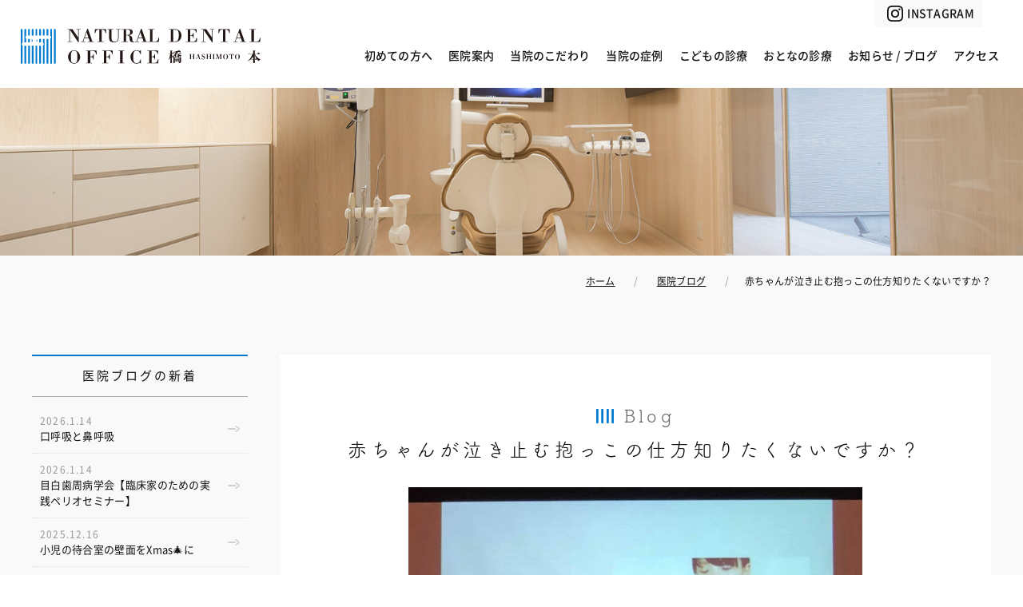

--- FILE ---
content_type: text/html; charset=UTF-8
request_url: https://natural-hashimoto.jp/blog/1789/
body_size: 21620
content:
<!DOCTYPE html>
<html lang="ja">
<head>
<!-- Google Tag Manager -->
<script>(function(w,d,s,l,i){w[l]=w[l]||[];w[l].push({'gtm.start':
new Date().getTime(),event:'gtm.js'});var f=d.getElementsByTagName(s)[0],
j=d.createElement(s),dl=l!='dataLayer'?'&l='+l:'';j.async=true;j.src=
'https://www.googletagmanager.com/gtm.js?id='+i+dl;f.parentNode.insertBefore(j,f);
})(window,document,'script','dataLayer','GTM-N345MM9');</script>
<!-- End Google Tag Manager -->
<!-- Global site tag (gtag.js) - Google Ads: 798486775 -->
<script async src="https://www.googletagmanager.com/gtag/js?id=AW-798486775"></script>
<script>
window.dataLayer = window.dataLayer || [];
function gtag(){dataLayer.push(arguments);}
gtag('js', new Date());
gtag('config', 'AW-798486775');
</script>
<title>
赤ちゃんが泣き止む抱っこの仕方知りたくないですか？ | 相模原市西橋本の歯医者さん | ナチュラルデンタルオフィス橋本ナチュラルデンタルオフィス橋本		</title>
<meta charset="utf-8">
<meta name="viewport" content="width=device-width,initial-scale=1.0,minimum-scale=1.0,maximum-scale=1.0,user-scalable=no">
<link rel="stylesheet" href="https://natural-hashimoto.jp/wp-content/themes/natural-hashimoto/css/uikit.min.css">
<link rel="stylesheet" href="https://natural-hashimoto.jp/wp-content/themes/natural-hashimoto/style.css">
<script src="https://ajax.googleapis.com/ajax/libs/jquery/3.5.1/jquery.min.js" defer></script>
<script src="https://natural-hashimoto.jp/wp-content/themes/natural-hashimoto/js/uikit.min.js" defer></script>
<script src="https://cdn.jsdelivr.net/npm/slick-carousel@1.8.1/slick/slick.min.js" defer></script>
<script src="https://cdnjs.cloudflare.com/ajax/libs/Swiper/5.4.5/js/swiper.js" defer></script>
<script src="https://natural-hashimoto.jp/wp-content/themes/natural-hashimoto/js/js.js" defer></script>
<script>
(function(d) {
var config = {
kitId: 'hxn7ycj',
scriptTimeout: 3000,
async: true
},
h=d.documentElement,t=setTimeout(function(){h.className=h.className.replace(/\bwf-loading\b/g,"")+" wf-inactive";},config.scriptTimeout),tk=d.createElement("script"),f=false,s=d.getElementsByTagName("script")[0],a;h.className+=" wf-loading";tk.src='https://use.typekit.net/'+config.kitId+'.js';tk.async=true;tk.onload=tk.onreadystatechange=function(){a=this.readyState;if(f||a&&a!="complete"&&a!="loaded")return;f=true;clearTimeout(t);try{Typekit.load(config)}catch(e){}};s.parentNode.insertBefore(tk,s)
})(document);
</script>
<!-- All in One SEO 4.9.3 - aioseo.com -->
<meta name="description" content="子どもたちを愛してやまない！ 保育士の大成です★ 先日DHの菅沼と小児Drのなお先生と一緒に 【" />
<meta name="robots" content="max-image-preview:large" />
<meta name="author" content="hashimoto-wzwzwebmaster"/>
<link rel="canonical" href="https://natural-hashimoto.jp/blog/1789/" />
<meta name="generator" content="All in One SEO (AIOSEO) 4.9.3" />
<meta property="og:locale" content="ja_JP" />
<meta property="og:site_name" content="ナチュラルデンタルオフィス橋本 -" />
<meta property="og:type" content="article" />
<meta property="og:title" content="赤ちゃんが泣き止む抱っこの仕方知りたくないですか？ | 相模原市西橋本の歯医者さん | ナチュラルデンタルオフィス橋本" />
<meta property="og:description" content="子どもたちを愛してやまない！ 保育士の大成です★ 先日DHの菅沼と小児Drのなお先生と一緒に 【" />
<meta property="og:url" content="https://natural-hashimoto.jp/blog/1789/" />
<meta property="article:published_time" content="2019-06-25T06:32:51+00:00" />
<meta property="article:modified_time" content="2019-06-25T06:32:51+00:00" />
<meta name="twitter:card" content="summary_large_image" />
<meta name="twitter:title" content="赤ちゃんが泣き止む抱っこの仕方知りたくないですか？ | 相模原市西橋本の歯医者さん | ナチュラルデンタルオフィス橋本" />
<meta name="twitter:description" content="子どもたちを愛してやまない！ 保育士の大成です★ 先日DHの菅沼と小児Drのなお先生と一緒に 【" />
<script type="application/ld+json" class="aioseo-schema">
{"@context":"https:\/\/schema.org","@graph":[{"@type":"BlogPosting","@id":"https:\/\/natural-hashimoto.jp\/blog\/1789\/#blogposting","name":"\u8d64\u3061\u3083\u3093\u304c\u6ce3\u304d\u6b62\u3080\u62b1\u3063\u3053\u306e\u4ed5\u65b9\u77e5\u308a\u305f\u304f\u306a\u3044\u3067\u3059\u304b\uff1f | \u76f8\u6a21\u539f\u5e02\u897f\u6a4b\u672c\u306e\u6b6f\u533b\u8005\u3055\u3093 | \u30ca\u30c1\u30e5\u30e9\u30eb\u30c7\u30f3\u30bf\u30eb\u30aa\u30d5\u30a3\u30b9\u6a4b\u672c","headline":"\u8d64\u3061\u3083\u3093\u304c\u6ce3\u304d\u6b62\u3080\u62b1\u3063\u3053\u306e\u4ed5\u65b9\u77e5\u308a\u305f\u304f\u306a\u3044\u3067\u3059\u304b\uff1f","author":{"@id":"https:\/\/natural-hashimoto.jp\/author\/hashimoto-wzwzwebmaster\/#author"},"publisher":{"@id":"https:\/\/natural-hashimoto.jp\/#organization"},"image":{"@type":"ImageObject","url":"https:\/\/natural-hashimoto.jp\/wp-content\/uploads\/2022\/08\/image1-1.jpeg-tgresg-1.jpeg","width":1384,"height":974},"datePublished":"2019-06-25T15:32:51+09:00","dateModified":"2019-06-25T15:32:51+09:00","inLanguage":"ja","mainEntityOfPage":{"@id":"https:\/\/natural-hashimoto.jp\/blog\/1789\/#webpage"},"isPartOf":{"@id":"https:\/\/natural-hashimoto.jp\/blog\/1789\/#webpage"},"articleSection":"\u533b\u9662\u30d6\u30ed\u30b0"},{"@type":"BreadcrumbList","@id":"https:\/\/natural-hashimoto.jp\/blog\/1789\/#breadcrumblist","itemListElement":[{"@type":"ListItem","@id":"https:\/\/natural-hashimoto.jp#listItem","position":1,"name":"\u30db\u30fc\u30e0","item":"https:\/\/natural-hashimoto.jp","nextItem":{"@type":"ListItem","@id":"https:\/\/natural-hashimoto.jp\/blog\/#listItem","name":"\u533b\u9662\u30d6\u30ed\u30b0"}},{"@type":"ListItem","@id":"https:\/\/natural-hashimoto.jp\/blog\/#listItem","position":2,"name":"\u533b\u9662\u30d6\u30ed\u30b0","item":"https:\/\/natural-hashimoto.jp\/blog\/","nextItem":{"@type":"ListItem","@id":"https:\/\/natural-hashimoto.jp\/blog\/1789\/#listItem","name":"\u8d64\u3061\u3083\u3093\u304c\u6ce3\u304d\u6b62\u3080\u62b1\u3063\u3053\u306e\u4ed5\u65b9\u77e5\u308a\u305f\u304f\u306a\u3044\u3067\u3059\u304b\uff1f"},"previousItem":{"@type":"ListItem","@id":"https:\/\/natural-hashimoto.jp#listItem","name":"\u30db\u30fc\u30e0"}},{"@type":"ListItem","@id":"https:\/\/natural-hashimoto.jp\/blog\/1789\/#listItem","position":3,"name":"\u8d64\u3061\u3083\u3093\u304c\u6ce3\u304d\u6b62\u3080\u62b1\u3063\u3053\u306e\u4ed5\u65b9\u77e5\u308a\u305f\u304f\u306a\u3044\u3067\u3059\u304b\uff1f","previousItem":{"@type":"ListItem","@id":"https:\/\/natural-hashimoto.jp\/blog\/#listItem","name":"\u533b\u9662\u30d6\u30ed\u30b0"}}]},{"@type":"Organization","@id":"https:\/\/natural-hashimoto.jp\/#organization","name":"\u30ca\u30c1\u30e5\u30e9\u30eb\u30c7\u30f3\u30bf\u30eb\u30aa\u30d5\u30a3\u30b9\u6a4b\u672c","url":"https:\/\/natural-hashimoto.jp\/"},{"@type":"Person","@id":"https:\/\/natural-hashimoto.jp\/author\/hashimoto-wzwzwebmaster\/#author","url":"https:\/\/natural-hashimoto.jp\/author\/hashimoto-wzwzwebmaster\/","name":"hashimoto-wzwzwebmaster","image":{"@type":"ImageObject","@id":"https:\/\/natural-hashimoto.jp\/blog\/1789\/#authorImage","url":"https:\/\/secure.gravatar.com\/avatar\/cc68b089c8ecc588f7bd73b645dc40c1377f865c57450af1c258861c78560b6e?s=96&d=mm&r=g","width":96,"height":96,"caption":"hashimoto-wzwzwebmaster"}},{"@type":"WebPage","@id":"https:\/\/natural-hashimoto.jp\/blog\/1789\/#webpage","url":"https:\/\/natural-hashimoto.jp\/blog\/1789\/","name":"\u8d64\u3061\u3083\u3093\u304c\u6ce3\u304d\u6b62\u3080\u62b1\u3063\u3053\u306e\u4ed5\u65b9\u77e5\u308a\u305f\u304f\u306a\u3044\u3067\u3059\u304b\uff1f | \u76f8\u6a21\u539f\u5e02\u897f\u6a4b\u672c\u306e\u6b6f\u533b\u8005\u3055\u3093 | \u30ca\u30c1\u30e5\u30e9\u30eb\u30c7\u30f3\u30bf\u30eb\u30aa\u30d5\u30a3\u30b9\u6a4b\u672c","description":"\u5b50\u3069\u3082\u305f\u3061\u3092\u611b\u3057\u3066\u3084\u307e\u306a\u3044\uff01 \u4fdd\u80b2\u58eb\u306e\u5927\u6210\u3067\u3059\u2605 \u5148\u65e5DH\u306e\u83c5\u6cbc\u3068\u5c0f\u5150Dr\u306e\u306a\u304a\u5148\u751f\u3068\u4e00\u7dd2\u306b \u3010","inLanguage":"ja","isPartOf":{"@id":"https:\/\/natural-hashimoto.jp\/#website"},"breadcrumb":{"@id":"https:\/\/natural-hashimoto.jp\/blog\/1789\/#breadcrumblist"},"author":{"@id":"https:\/\/natural-hashimoto.jp\/author\/hashimoto-wzwzwebmaster\/#author"},"creator":{"@id":"https:\/\/natural-hashimoto.jp\/author\/hashimoto-wzwzwebmaster\/#author"},"image":{"@type":"ImageObject","url":"https:\/\/natural-hashimoto.jp\/wp-content\/uploads\/2022\/08\/image1-1.jpeg-tgresg-1.jpeg","@id":"https:\/\/natural-hashimoto.jp\/blog\/1789\/#mainImage","width":1384,"height":974},"primaryImageOfPage":{"@id":"https:\/\/natural-hashimoto.jp\/blog\/1789\/#mainImage"},"datePublished":"2019-06-25T15:32:51+09:00","dateModified":"2019-06-25T15:32:51+09:00"},{"@type":"WebSite","@id":"https:\/\/natural-hashimoto.jp\/#website","url":"https:\/\/natural-hashimoto.jp\/","name":"\u30ca\u30c1\u30e5\u30e9\u30eb\u30c7\u30f3\u30bf\u30eb\u30aa\u30d5\u30a3\u30b9\u6a4b\u672c","inLanguage":"ja","publisher":{"@id":"https:\/\/natural-hashimoto.jp\/#organization"}}]}
</script>
<!-- All in One SEO -->
<link rel="alternate" title="oEmbed (JSON)" type="application/json+oembed" href="https://natural-hashimoto.jp/wp-json/oembed/1.0/embed?url=https%3A%2F%2Fnatural-hashimoto.jp%2Fblog%2F1789%2F" />
<link rel="alternate" title="oEmbed (XML)" type="text/xml+oembed" href="https://natural-hashimoto.jp/wp-json/oembed/1.0/embed?url=https%3A%2F%2Fnatural-hashimoto.jp%2Fblog%2F1789%2F&#038;format=xml" />
<style id='wp-img-auto-sizes-contain-inline-css' type='text/css'>
img:is([sizes=auto i],[sizes^="auto," i]){contain-intrinsic-size:3000px 1500px}
/*# sourceURL=wp-img-auto-sizes-contain-inline-css */
</style>
<link rel='stylesheet' id='sbi_styles-css' href='https://natural-hashimoto.jp/wp-content/plugins/instagram-feed/css/sbi-styles.min.css?ver=6.10.0' type='text/css' media='all' />
<style id='wp-block-library-inline-css' type='text/css'>
:root{--wp-block-synced-color:#7a00df;--wp-block-synced-color--rgb:122,0,223;--wp-bound-block-color:var(--wp-block-synced-color);--wp-editor-canvas-background:#ddd;--wp-admin-theme-color:#007cba;--wp-admin-theme-color--rgb:0,124,186;--wp-admin-theme-color-darker-10:#006ba1;--wp-admin-theme-color-darker-10--rgb:0,107,160.5;--wp-admin-theme-color-darker-20:#005a87;--wp-admin-theme-color-darker-20--rgb:0,90,135;--wp-admin-border-width-focus:2px}@media (min-resolution:192dpi){:root{--wp-admin-border-width-focus:1.5px}}.wp-element-button{cursor:pointer}:root .has-very-light-gray-background-color{background-color:#eee}:root .has-very-dark-gray-background-color{background-color:#313131}:root .has-very-light-gray-color{color:#eee}:root .has-very-dark-gray-color{color:#313131}:root .has-vivid-green-cyan-to-vivid-cyan-blue-gradient-background{background:linear-gradient(135deg,#00d084,#0693e3)}:root .has-purple-crush-gradient-background{background:linear-gradient(135deg,#34e2e4,#4721fb 50%,#ab1dfe)}:root .has-hazy-dawn-gradient-background{background:linear-gradient(135deg,#faaca8,#dad0ec)}:root .has-subdued-olive-gradient-background{background:linear-gradient(135deg,#fafae1,#67a671)}:root .has-atomic-cream-gradient-background{background:linear-gradient(135deg,#fdd79a,#004a59)}:root .has-nightshade-gradient-background{background:linear-gradient(135deg,#330968,#31cdcf)}:root .has-midnight-gradient-background{background:linear-gradient(135deg,#020381,#2874fc)}:root{--wp--preset--font-size--normal:16px;--wp--preset--font-size--huge:42px}.has-regular-font-size{font-size:1em}.has-larger-font-size{font-size:2.625em}.has-normal-font-size{font-size:var(--wp--preset--font-size--normal)}.has-huge-font-size{font-size:var(--wp--preset--font-size--huge)}.has-text-align-center{text-align:center}.has-text-align-left{text-align:left}.has-text-align-right{text-align:right}.has-fit-text{white-space:nowrap!important}#end-resizable-editor-section{display:none}.aligncenter{clear:both}.items-justified-left{justify-content:flex-start}.items-justified-center{justify-content:center}.items-justified-right{justify-content:flex-end}.items-justified-space-between{justify-content:space-between}.screen-reader-text{border:0;clip-path:inset(50%);height:1px;margin:-1px;overflow:hidden;padding:0;position:absolute;width:1px;word-wrap:normal!important}.screen-reader-text:focus{background-color:#ddd;clip-path:none;color:#444;display:block;font-size:1em;height:auto;left:5px;line-height:normal;padding:15px 23px 14px;text-decoration:none;top:5px;width:auto;z-index:100000}html :where(.has-border-color){border-style:solid}html :where([style*=border-top-color]){border-top-style:solid}html :where([style*=border-right-color]){border-right-style:solid}html :where([style*=border-bottom-color]){border-bottom-style:solid}html :where([style*=border-left-color]){border-left-style:solid}html :where([style*=border-width]){border-style:solid}html :where([style*=border-top-width]){border-top-style:solid}html :where([style*=border-right-width]){border-right-style:solid}html :where([style*=border-bottom-width]){border-bottom-style:solid}html :where([style*=border-left-width]){border-left-style:solid}html :where(img[class*=wp-image-]){height:auto;max-width:100%}:where(figure){margin:0 0 1em}html :where(.is-position-sticky){--wp-admin--admin-bar--position-offset:var(--wp-admin--admin-bar--height,0px)}@media screen and (max-width:600px){html :where(.is-position-sticky){--wp-admin--admin-bar--position-offset:0px}}
/*# sourceURL=wp-block-library-inline-css */
</style><style id='global-styles-inline-css' type='text/css'>
:root{--wp--preset--aspect-ratio--square: 1;--wp--preset--aspect-ratio--4-3: 4/3;--wp--preset--aspect-ratio--3-4: 3/4;--wp--preset--aspect-ratio--3-2: 3/2;--wp--preset--aspect-ratio--2-3: 2/3;--wp--preset--aspect-ratio--16-9: 16/9;--wp--preset--aspect-ratio--9-16: 9/16;--wp--preset--color--black: #000000;--wp--preset--color--cyan-bluish-gray: #abb8c3;--wp--preset--color--white: #ffffff;--wp--preset--color--pale-pink: #f78da7;--wp--preset--color--vivid-red: #cf2e2e;--wp--preset--color--luminous-vivid-orange: #ff6900;--wp--preset--color--luminous-vivid-amber: #fcb900;--wp--preset--color--light-green-cyan: #7bdcb5;--wp--preset--color--vivid-green-cyan: #00d084;--wp--preset--color--pale-cyan-blue: #8ed1fc;--wp--preset--color--vivid-cyan-blue: #0693e3;--wp--preset--color--vivid-purple: #9b51e0;--wp--preset--gradient--vivid-cyan-blue-to-vivid-purple: linear-gradient(135deg,rgb(6,147,227) 0%,rgb(155,81,224) 100%);--wp--preset--gradient--light-green-cyan-to-vivid-green-cyan: linear-gradient(135deg,rgb(122,220,180) 0%,rgb(0,208,130) 100%);--wp--preset--gradient--luminous-vivid-amber-to-luminous-vivid-orange: linear-gradient(135deg,rgb(252,185,0) 0%,rgb(255,105,0) 100%);--wp--preset--gradient--luminous-vivid-orange-to-vivid-red: linear-gradient(135deg,rgb(255,105,0) 0%,rgb(207,46,46) 100%);--wp--preset--gradient--very-light-gray-to-cyan-bluish-gray: linear-gradient(135deg,rgb(238,238,238) 0%,rgb(169,184,195) 100%);--wp--preset--gradient--cool-to-warm-spectrum: linear-gradient(135deg,rgb(74,234,220) 0%,rgb(151,120,209) 20%,rgb(207,42,186) 40%,rgb(238,44,130) 60%,rgb(251,105,98) 80%,rgb(254,248,76) 100%);--wp--preset--gradient--blush-light-purple: linear-gradient(135deg,rgb(255,206,236) 0%,rgb(152,150,240) 100%);--wp--preset--gradient--blush-bordeaux: linear-gradient(135deg,rgb(254,205,165) 0%,rgb(254,45,45) 50%,rgb(107,0,62) 100%);--wp--preset--gradient--luminous-dusk: linear-gradient(135deg,rgb(255,203,112) 0%,rgb(199,81,192) 50%,rgb(65,88,208) 100%);--wp--preset--gradient--pale-ocean: linear-gradient(135deg,rgb(255,245,203) 0%,rgb(182,227,212) 50%,rgb(51,167,181) 100%);--wp--preset--gradient--electric-grass: linear-gradient(135deg,rgb(202,248,128) 0%,rgb(113,206,126) 100%);--wp--preset--gradient--midnight: linear-gradient(135deg,rgb(2,3,129) 0%,rgb(40,116,252) 100%);--wp--preset--font-size--small: 13px;--wp--preset--font-size--medium: 20px;--wp--preset--font-size--large: 36px;--wp--preset--font-size--x-large: 42px;--wp--preset--spacing--20: 0.44rem;--wp--preset--spacing--30: 0.67rem;--wp--preset--spacing--40: 1rem;--wp--preset--spacing--50: 1.5rem;--wp--preset--spacing--60: 2.25rem;--wp--preset--spacing--70: 3.38rem;--wp--preset--spacing--80: 5.06rem;--wp--preset--shadow--natural: 6px 6px 9px rgba(0, 0, 0, 0.2);--wp--preset--shadow--deep: 12px 12px 50px rgba(0, 0, 0, 0.4);--wp--preset--shadow--sharp: 6px 6px 0px rgba(0, 0, 0, 0.2);--wp--preset--shadow--outlined: 6px 6px 0px -3px rgb(255, 255, 255), 6px 6px rgb(0, 0, 0);--wp--preset--shadow--crisp: 6px 6px 0px rgb(0, 0, 0);}:where(.is-layout-flex){gap: 0.5em;}:where(.is-layout-grid){gap: 0.5em;}body .is-layout-flex{display: flex;}.is-layout-flex{flex-wrap: wrap;align-items: center;}.is-layout-flex > :is(*, div){margin: 0;}body .is-layout-grid{display: grid;}.is-layout-grid > :is(*, div){margin: 0;}:where(.wp-block-columns.is-layout-flex){gap: 2em;}:where(.wp-block-columns.is-layout-grid){gap: 2em;}:where(.wp-block-post-template.is-layout-flex){gap: 1.25em;}:where(.wp-block-post-template.is-layout-grid){gap: 1.25em;}.has-black-color{color: var(--wp--preset--color--black) !important;}.has-cyan-bluish-gray-color{color: var(--wp--preset--color--cyan-bluish-gray) !important;}.has-white-color{color: var(--wp--preset--color--white) !important;}.has-pale-pink-color{color: var(--wp--preset--color--pale-pink) !important;}.has-vivid-red-color{color: var(--wp--preset--color--vivid-red) !important;}.has-luminous-vivid-orange-color{color: var(--wp--preset--color--luminous-vivid-orange) !important;}.has-luminous-vivid-amber-color{color: var(--wp--preset--color--luminous-vivid-amber) !important;}.has-light-green-cyan-color{color: var(--wp--preset--color--light-green-cyan) !important;}.has-vivid-green-cyan-color{color: var(--wp--preset--color--vivid-green-cyan) !important;}.has-pale-cyan-blue-color{color: var(--wp--preset--color--pale-cyan-blue) !important;}.has-vivid-cyan-blue-color{color: var(--wp--preset--color--vivid-cyan-blue) !important;}.has-vivid-purple-color{color: var(--wp--preset--color--vivid-purple) !important;}.has-black-background-color{background-color: var(--wp--preset--color--black) !important;}.has-cyan-bluish-gray-background-color{background-color: var(--wp--preset--color--cyan-bluish-gray) !important;}.has-white-background-color{background-color: var(--wp--preset--color--white) !important;}.has-pale-pink-background-color{background-color: var(--wp--preset--color--pale-pink) !important;}.has-vivid-red-background-color{background-color: var(--wp--preset--color--vivid-red) !important;}.has-luminous-vivid-orange-background-color{background-color: var(--wp--preset--color--luminous-vivid-orange) !important;}.has-luminous-vivid-amber-background-color{background-color: var(--wp--preset--color--luminous-vivid-amber) !important;}.has-light-green-cyan-background-color{background-color: var(--wp--preset--color--light-green-cyan) !important;}.has-vivid-green-cyan-background-color{background-color: var(--wp--preset--color--vivid-green-cyan) !important;}.has-pale-cyan-blue-background-color{background-color: var(--wp--preset--color--pale-cyan-blue) !important;}.has-vivid-cyan-blue-background-color{background-color: var(--wp--preset--color--vivid-cyan-blue) !important;}.has-vivid-purple-background-color{background-color: var(--wp--preset--color--vivid-purple) !important;}.has-black-border-color{border-color: var(--wp--preset--color--black) !important;}.has-cyan-bluish-gray-border-color{border-color: var(--wp--preset--color--cyan-bluish-gray) !important;}.has-white-border-color{border-color: var(--wp--preset--color--white) !important;}.has-pale-pink-border-color{border-color: var(--wp--preset--color--pale-pink) !important;}.has-vivid-red-border-color{border-color: var(--wp--preset--color--vivid-red) !important;}.has-luminous-vivid-orange-border-color{border-color: var(--wp--preset--color--luminous-vivid-orange) !important;}.has-luminous-vivid-amber-border-color{border-color: var(--wp--preset--color--luminous-vivid-amber) !important;}.has-light-green-cyan-border-color{border-color: var(--wp--preset--color--light-green-cyan) !important;}.has-vivid-green-cyan-border-color{border-color: var(--wp--preset--color--vivid-green-cyan) !important;}.has-pale-cyan-blue-border-color{border-color: var(--wp--preset--color--pale-cyan-blue) !important;}.has-vivid-cyan-blue-border-color{border-color: var(--wp--preset--color--vivid-cyan-blue) !important;}.has-vivid-purple-border-color{border-color: var(--wp--preset--color--vivid-purple) !important;}.has-vivid-cyan-blue-to-vivid-purple-gradient-background{background: var(--wp--preset--gradient--vivid-cyan-blue-to-vivid-purple) !important;}.has-light-green-cyan-to-vivid-green-cyan-gradient-background{background: var(--wp--preset--gradient--light-green-cyan-to-vivid-green-cyan) !important;}.has-luminous-vivid-amber-to-luminous-vivid-orange-gradient-background{background: var(--wp--preset--gradient--luminous-vivid-amber-to-luminous-vivid-orange) !important;}.has-luminous-vivid-orange-to-vivid-red-gradient-background{background: var(--wp--preset--gradient--luminous-vivid-orange-to-vivid-red) !important;}.has-very-light-gray-to-cyan-bluish-gray-gradient-background{background: var(--wp--preset--gradient--very-light-gray-to-cyan-bluish-gray) !important;}.has-cool-to-warm-spectrum-gradient-background{background: var(--wp--preset--gradient--cool-to-warm-spectrum) !important;}.has-blush-light-purple-gradient-background{background: var(--wp--preset--gradient--blush-light-purple) !important;}.has-blush-bordeaux-gradient-background{background: var(--wp--preset--gradient--blush-bordeaux) !important;}.has-luminous-dusk-gradient-background{background: var(--wp--preset--gradient--luminous-dusk) !important;}.has-pale-ocean-gradient-background{background: var(--wp--preset--gradient--pale-ocean) !important;}.has-electric-grass-gradient-background{background: var(--wp--preset--gradient--electric-grass) !important;}.has-midnight-gradient-background{background: var(--wp--preset--gradient--midnight) !important;}.has-small-font-size{font-size: var(--wp--preset--font-size--small) !important;}.has-medium-font-size{font-size: var(--wp--preset--font-size--medium) !important;}.has-large-font-size{font-size: var(--wp--preset--font-size--large) !important;}.has-x-large-font-size{font-size: var(--wp--preset--font-size--x-large) !important;}
/*# sourceURL=global-styles-inline-css */
</style>
<style id='classic-theme-styles-inline-css' type='text/css'>
/*! This file is auto-generated */
.wp-block-button__link{color:#fff;background-color:#32373c;border-radius:9999px;box-shadow:none;text-decoration:none;padding:calc(.667em + 2px) calc(1.333em + 2px);font-size:1.125em}.wp-block-file__button{background:#32373c;color:#fff;text-decoration:none}
/*# sourceURL=/wp-includes/css/classic-themes.min.css */
</style>
<link rel='stylesheet' id='responsive-lightbox-swipebox-css' href='https://natural-hashimoto.jp/wp-content/plugins/responsive-lightbox/assets/swipebox/swipebox.min.css?ver=1.5.2' type='text/css' media='all' />
<script type="text/javascript" src="https://natural-hashimoto.jp/wp-includes/js/jquery/jquery.min.js?ver=3.7.1" id="jquery-core-js"></script>
<script type="text/javascript" src="https://natural-hashimoto.jp/wp-includes/js/jquery/jquery-migrate.min.js?ver=3.4.1" id="jquery-migrate-js"></script>
<script type="text/javascript" src="https://natural-hashimoto.jp/wp-content/plugins/responsive-lightbox/assets/dompurify/purify.min.js?ver=3.3.1" id="dompurify-js"></script>
<script type="text/javascript" id="responsive-lightbox-sanitizer-js-before">
/* <![CDATA[ */
window.RLG = window.RLG || {}; window.RLG.sanitizeAllowedHosts = ["youtube.com","www.youtube.com","youtu.be","vimeo.com","player.vimeo.com"];
//# sourceURL=responsive-lightbox-sanitizer-js-before
/* ]]> */
</script>
<script type="text/javascript" src="https://natural-hashimoto.jp/wp-content/plugins/responsive-lightbox/js/sanitizer.js?ver=2.7.0" id="responsive-lightbox-sanitizer-js"></script>
<script type="text/javascript" src="https://natural-hashimoto.jp/wp-content/plugins/responsive-lightbox/assets/swipebox/jquery.swipebox.min.js?ver=1.5.2" id="responsive-lightbox-swipebox-js"></script>
<script type="text/javascript" src="https://natural-hashimoto.jp/wp-includes/js/underscore.min.js?ver=1.13.7" id="underscore-js"></script>
<script type="text/javascript" src="https://natural-hashimoto.jp/wp-content/plugins/responsive-lightbox/assets/infinitescroll/infinite-scroll.pkgd.min.js?ver=4.0.1" id="responsive-lightbox-infinite-scroll-js"></script>
<script type="text/javascript" id="responsive-lightbox-js-before">
/* <![CDATA[ */
var rlArgs = {"script":"swipebox","selector":"lightbox","customEvents":"","activeGalleries":true,"animation":true,"hideCloseButtonOnMobile":false,"removeBarsOnMobile":false,"hideBars":true,"hideBarsDelay":5000,"videoMaxWidth":1080,"useSVG":true,"loopAtEnd":false,"woocommerce_gallery":false,"ajaxurl":"https:\/\/natural-hashimoto.jp\/wp-admin\/admin-ajax.php","nonce":"03f8847a7f","preview":false,"postId":1789,"scriptExtension":false};
//# sourceURL=responsive-lightbox-js-before
/* ]]> */
</script>
<script type="text/javascript" src="https://natural-hashimoto.jp/wp-content/plugins/responsive-lightbox/js/front.js?ver=2.7.0" id="responsive-lightbox-js"></script>
<link rel="https://api.w.org/" href="https://natural-hashimoto.jp/wp-json/" /><link rel="alternate" title="JSON" type="application/json" href="https://natural-hashimoto.jp/wp-json/wp/v2/posts/1789" /><link rel="shortcut icon" href="https://natural-hashimoto.jp/wp-content/themes/natural-hashimoto/img/favicon.ico" /><noscript><style>.lazyload[data-src]{display:none !important;}</style></noscript><style>.lazyload{background-image:none !important;}.lazyload:before{background-image:none !important;}</style>	</head>
<body>
<!-- Google Tag Manager (noscript) -->
<noscript><iframe src="https://www.googletagmanager.com/ns.html?id=GTM-N345MM9"
height="0" width="0" style="display:none;visibility:hidden"></iframe></noscript>
<!-- End Google Tag Manager (noscript) -->
<div class="first_view">
<header class="page_header">
<div class="uk-grid uk-grid-collapse">
<div class="">
<div class="logo">
<a href="/" title="ナチュラルデンタルオフィス橋本"></a>
</div>
</div>
<div class="">
<nav id="nav" class="uk-visible@m">
<ul class="nav_items">
<li><a href="/first">初めての方へ</a></li>
<li class="has-child"><span class="nolink">医院案内</span>
<div>
<div class="nav_img"></div>
<ul id="menu-gn01" class="menu"><li id="menu-item-4725" class="menu-item menu-item-type-post_type menu-item-object-page menu-item-4725"><a href="https://natural-hashimoto.jp/staff/">スタッフ紹介</a></li>
<li id="menu-item-4726" class="menu-item menu-item-type-post_type menu-item-object-page menu-item-4726"><a href="https://natural-hashimoto.jp/greeting/">理事長あいさつ</a></li>
<li id="menu-item-4727" class="menu-item menu-item-type-post_type menu-item-object-page menu-item-4727"><a href="https://natural-hashimoto.jp/tour/">院内ツアー</a></li>
<li id="menu-item-4828" class="menu-item menu-item-type-post_type menu-item-object-page menu-item-4828"><a href="https://natural-hashimoto.jp/sterilization/">感染対策</a></li>
<li id="menu-item-5230" class="menu-item menu-item-type-post_type menu-item-object-page menu-item-5230"><a href="https://natural-hashimoto.jp/recruit/">求人情報</a></li>
</ul>									</div>
</li>
<li><a href="/feature">当院のこだわり</a></li>
<li><a href="/case">当院の症例</a></li>
<li class="has-child has-child2"><span class="nolink">こどもの診療</span>
<div>
<div class="nav_img3"></div>
<ul id="menu-gn03" class="menu"><li id="menu-item-4743" class="menu-item menu-item-type-post_type menu-item-object-page menu-item-4743"><a href="https://natural-hashimoto.jp/pediatric-dentistry/">小児歯科</a></li>
<li id="menu-item-4742" class="menu-item menu-item-type-post_type menu-item-object-page menu-item-4742"><a href="https://natural-hashimoto.jp/pediatric-preventive-dentistry/">こどものむし歯予防</a></li>
<li id="menu-item-4739" class="menu-item menu-item-type-post_type menu-item-object-page menu-item-4739"><a href="https://natural-hashimoto.jp/natural-kids-club/">ナチュラルキッズクラブ</a></li>
<li id="menu-item-4740" class="menu-item menu-item-type-post_type menu-item-object-page menu-item-4740"><a href="https://natural-hashimoto.jp/expectant-mothers-and-programs-for-babies/">マタニティプランとベビープラン</a></li>
<li id="menu-item-4741" class="menu-item menu-item-type-post_type menu-item-object-page menu-item-4741"><a href="https://natural-hashimoto.jp/pediatric-orthodontics-preortho/">マウスピース矯正プレオルソ</a></li>
<li id="menu-item-4744" class="menu-item menu-item-type-taxonomy menu-item-object-category menu-item-4744"><a href="https://natural-hashimoto.jp/blog/child/">小児歯科ブログ</a></li>
</ul>									</div>
</li>
<li class="has-child"><span class="nolink">おとなの診療</span>
<div>
<div class="nav_img2"></div>
<ul id="menu-gn02" class="menu"><li id="menu-item-4736" class="menu-item menu-item-type-post_type menu-item-object-page menu-item-4736"><a href="https://natural-hashimoto.jp/decay/">虫歯治療</a></li>
<li id="menu-item-4738" class="menu-item menu-item-type-post_type menu-item-object-page menu-item-4738"><a href="https://natural-hashimoto.jp/microscope/">顕微鏡歯科治療</a></li>
<li id="menu-item-4734" class="menu-item menu-item-type-post_type menu-item-object-page menu-item-4734"><a href="https://natural-hashimoto.jp/root-canal/">根管治療</a></li>
<li id="menu-item-4732" class="menu-item menu-item-type-post_type menu-item-object-page menu-item-4732"><a href="https://natural-hashimoto.jp/dentures/">入れ歯</a></li>
<li id="menu-item-4737" class="menu-item menu-item-type-post_type menu-item-object-page menu-item-4737"><a href="https://natural-hashimoto.jp/wisdom-teeth/">親知らず</a></li>
<li id="menu-item-4735" class="menu-item menu-item-type-post_type menu-item-object-page menu-item-4735"><a href="https://natural-hashimoto.jp/orthodontics/">矯正歯科</a></li>
<li id="menu-item-4728" class="menu-item menu-item-type-post_type menu-item-object-page menu-item-4728"><a href="https://natural-hashimoto.jp/implant/">インプラント</a></li>
<li id="menu-item-4733" class="menu-item menu-item-type-post_type menu-item-object-page menu-item-4733"><a href="https://natural-hashimoto.jp/aesthetic/">審美治療</a></li>
<li id="menu-item-4730" class="menu-item menu-item-type-post_type menu-item-object-page menu-item-4730"><a href="https://natural-hashimoto.jp/whitning/">ホワイトニング</a></li>
<li id="menu-item-4729" class="menu-item menu-item-type-post_type menu-item-object-page menu-item-4729"><a href="https://natural-hashimoto.jp/directbonding/">ダイレクトボンディング</a></li>
<li id="menu-item-4731" class="menu-item menu-item-type-post_type menu-item-object-page menu-item-4731"><a href="https://natural-hashimoto.jp/preventive/">予防歯科</a></li>
<li id="menu-item-5008" class="menu-item menu-item-type-post_type menu-item-object-page menu-item-5008"><a href="https://natural-hashimoto.jp/fee/">料金表</a></li>
</ul>									</div>
</li>
<li class="has-child has-child2"><span class="nolink">お知らせ / ブログ</span>
<div>
<div class="nav_img4"></div>
<ul id="menu-gn04" class="menu"><li id="menu-item-4746" class="menu-item menu-item-type-taxonomy menu-item-object-category menu-item-4746"><a href="https://natural-hashimoto.jp/news/">お知らせ</a></li>
<li id="menu-item-4745" class="menu-item menu-item-type-taxonomy menu-item-object-category current-post-ancestor current-menu-parent current-post-parent menu-item-4745"><a href="https://natural-hashimoto.jp/blog/">医院ブログ</a></li>
<li id="menu-item-4748" class="menu-item menu-item-type-taxonomy menu-item-object-category menu-item-4748"><a href="https://natural-hashimoto.jp/blog/child/">小児歯科ブログ</a></li>
</ul>									</div>
</li>
<li><a href="/access">アクセス</a></li>
</ul>
<ul class="nav_items">
<li><a href="https://www.instagram.com/ndo_hashimoto/" target="_blank">INSTAGRAM</a></li>
</ul>
</nav>
</div>
</div>
<div class="head_contact">
<a href="tel:0427036428"><span>診療予約・お問い合わせ</span>042-703-6428</a>
<p class="more">
<a href="https://apo-toolboxes.stransa.co.jp/user/web/491/reservations" target="_blank">WEB予約</a>
</p>
</div>
<!-- Menu for nav -->
<div id="toggle_nav">
<div class="toggle_inner">
<nav>
<ul class="uk-nav-default uk-nav-parent-icon" uk-nav>
<li><a href="/">TOP<span>トップページ</span></a></li>
<li><a href="/first">FOR FIRST<span>初めての方へ</span></a></li>
<li class="uk-parent"><a href="/">INFORMATION<span>医院案内</span></a>
<ul id="menu-gn01-1" class="menu"><li class="menu-item menu-item-type-post_type menu-item-object-page menu-item-4725"><a href="https://natural-hashimoto.jp/staff/">スタッフ紹介</a></li>
<li class="menu-item menu-item-type-post_type menu-item-object-page menu-item-4726"><a href="https://natural-hashimoto.jp/greeting/">理事長あいさつ</a></li>
<li class="menu-item menu-item-type-post_type menu-item-object-page menu-item-4727"><a href="https://natural-hashimoto.jp/tour/">院内ツアー</a></li>
<li class="menu-item menu-item-type-post_type menu-item-object-page menu-item-4828"><a href="https://natural-hashimoto.jp/sterilization/">感染対策</a></li>
<li class="menu-item menu-item-type-post_type menu-item-object-page menu-item-5230"><a href="https://natural-hashimoto.jp/recruit/">求人情報</a></li>
</ul>								</li>
<li><a href="/feature">ABOUT<span>当院のこだわり</span></a></li>
<li><a href="/case">CASE<span>当院の症例</span></a></li>
<li class="uk-parent"><a href="/">CHILD MENU<span>こどもの診療</span></a>
<ul id="menu-gn03-1" class="menu"><li class="menu-item menu-item-type-post_type menu-item-object-page menu-item-4743"><a href="https://natural-hashimoto.jp/pediatric-dentistry/">小児歯科</a></li>
<li class="menu-item menu-item-type-post_type menu-item-object-page menu-item-4742"><a href="https://natural-hashimoto.jp/pediatric-preventive-dentistry/">こどものむし歯予防</a></li>
<li class="menu-item menu-item-type-post_type menu-item-object-page menu-item-4739"><a href="https://natural-hashimoto.jp/natural-kids-club/">ナチュラルキッズクラブ</a></li>
<li class="menu-item menu-item-type-post_type menu-item-object-page menu-item-4740"><a href="https://natural-hashimoto.jp/expectant-mothers-and-programs-for-babies/">マタニティプランとベビープラン</a></li>
<li class="menu-item menu-item-type-post_type menu-item-object-page menu-item-4741"><a href="https://natural-hashimoto.jp/pediatric-orthodontics-preortho/">マウスピース矯正プレオルソ</a></li>
<li class="menu-item menu-item-type-taxonomy menu-item-object-category menu-item-4744"><a href="https://natural-hashimoto.jp/blog/child/">小児歯科ブログ</a></li>
</ul>								</li>
<li class="uk-parent"><a href="/">ADULT MENU<span>おとなの診療</span></a>
<ul id="menu-gn02-1" class="menu"><li class="menu-item menu-item-type-post_type menu-item-object-page menu-item-4736"><a href="https://natural-hashimoto.jp/decay/">虫歯治療</a></li>
<li class="menu-item menu-item-type-post_type menu-item-object-page menu-item-4738"><a href="https://natural-hashimoto.jp/microscope/">顕微鏡歯科治療</a></li>
<li class="menu-item menu-item-type-post_type menu-item-object-page menu-item-4734"><a href="https://natural-hashimoto.jp/root-canal/">根管治療</a></li>
<li class="menu-item menu-item-type-post_type menu-item-object-page menu-item-4732"><a href="https://natural-hashimoto.jp/dentures/">入れ歯</a></li>
<li class="menu-item menu-item-type-post_type menu-item-object-page menu-item-4737"><a href="https://natural-hashimoto.jp/wisdom-teeth/">親知らず</a></li>
<li class="menu-item menu-item-type-post_type menu-item-object-page menu-item-4735"><a href="https://natural-hashimoto.jp/orthodontics/">矯正歯科</a></li>
<li class="menu-item menu-item-type-post_type menu-item-object-page menu-item-4728"><a href="https://natural-hashimoto.jp/implant/">インプラント</a></li>
<li class="menu-item menu-item-type-post_type menu-item-object-page menu-item-4733"><a href="https://natural-hashimoto.jp/aesthetic/">審美治療</a></li>
<li class="menu-item menu-item-type-post_type menu-item-object-page menu-item-4730"><a href="https://natural-hashimoto.jp/whitning/">ホワイトニング</a></li>
<li class="menu-item menu-item-type-post_type menu-item-object-page menu-item-4729"><a href="https://natural-hashimoto.jp/directbonding/">ダイレクトボンディング</a></li>
<li class="menu-item menu-item-type-post_type menu-item-object-page menu-item-4731"><a href="https://natural-hashimoto.jp/preventive/">予防歯科</a></li>
<li class="menu-item menu-item-type-post_type menu-item-object-page menu-item-5008"><a href="https://natural-hashimoto.jp/fee/">料金表</a></li>
</ul>								</li>
<li class="uk-parent"><a href="/">TOPICS<span>お知らせ / ブログ</span></a>
<ul id="menu-gn04-1" class="menu"><li class="menu-item menu-item-type-taxonomy menu-item-object-category menu-item-4746"><a href="https://natural-hashimoto.jp/news/">お知らせ</a></li>
<li class="menu-item menu-item-type-taxonomy menu-item-object-category current-post-ancestor current-menu-parent current-post-parent menu-item-4745"><a href="https://natural-hashimoto.jp/blog/">医院ブログ</a></li>
<li class="menu-item menu-item-type-taxonomy menu-item-object-category menu-item-4748"><a href="https://natural-hashimoto.jp/blog/child/">小児歯科ブログ</a></li>
</ul>								</li>
<li><a href="/access">ACCESS<span>アクセス</span></a></li>
<li><a href="https://www.instagram.com/ndo_hashimoto/" target="_blank">INSTAGRAM<span>インスタグラム</span></a></li>
</ul>
<a href="https://apo-toolboxes.stransa.co.jp/user/web/491/reservations" class="navbtn" target="_blank">RESERVE<span>WEB予約</span></a>
<a href="tel:0427036428" class="navbtn">TEL<span>042-703-6428</span></a>
</nav>
</div>
</div>
<button class="menu_btn  uk-text-center uk-hidden@m">
<a class="menu-trigger">
<span></span>
<span></span>
<span></span>
</a>
</button>
<!-- /Menu for nav -->
</header>
</div>
<!-- Tel for sp -->
<div>
<ul id="sp-contact">
<li><a href="https://apo-toolboxes.stransa.co.jp/user/web/491/reservations" target="_blank">WEB予約</a></li>
<li><a href="tel:0427036428">042-703-6428</a></li>
</ul>
</div>
<!-- /Tel for sp -->
<main role="main">
<article>
<div class="page_keyv"></div>
<div class="bl">
<ul class="uk-breadcrumb uk-container uk-container-center" itemscope itemtype="https://schema.org/BreadcrumbList">
<li itemprop="itemListElement" itemscope itemtype="https://schema.org/ListItem">
<a itemprop="item" href="/">
<span itemprop="name">ホーム</span>
</a>
<meta itemprop="position" content="1" />
</li>
<li itemprop="itemListElement" itemscope itemtype="https://schema.org/ListItem">
<a itemprop="item" href="/blog/">
<span itemprop="name">医院ブログ</span>
</a>
<meta itemprop="position" content="2" />
</li>
<li><span>赤ちゃんが泣き止む抱っこの仕方知りたくないですか？</span></li>
</ul>
</div>
<section>
<div class="uk-container uk-container-center singlepage">
<div class="uk-grid fade_in fade_in_up">
<div class="uk-width-3-4@m">
<div class="single">
<!--症例ページ-->
<div class="uk-text-center">
<h1 class="top_title"><span>blog</span><br>赤ちゃんが泣き止む抱っこの仕方知りたくないですか？</h1>
</div>
<img width="568" height="400" src="[data-uri]" class="attachment-singlepage_thumbnails size-singlepage_thumbnails wp-post-image lazyload" alt="" decoding="async" fetchpriority="high"   data-src="https://natural-hashimoto.jp/wp-content/uploads/2022/08/image1-1.jpeg-tgresg-1.jpeg" data-srcset="https://natural-hashimoto.jp/wp-content/uploads/2022/08/image1-1.jpeg-tgresg-1.jpeg 1384w, https://natural-hashimoto.jp/wp-content/uploads/2022/08/image1-1.jpeg-tgresg-1-300x211.jpeg 300w, https://natural-hashimoto.jp/wp-content/uploads/2022/08/image1-1.jpeg-tgresg-1-1024x721.jpeg 1024w, https://natural-hashimoto.jp/wp-content/uploads/2022/08/image1-1.jpeg-tgresg-1-768x540.jpeg 768w" data-sizes="auto" data-eio-rwidth="1384" data-eio-rheight="974" /><noscript><img width="568" height="400" src="https://natural-hashimoto.jp/wp-content/uploads/2022/08/image1-1.jpeg-tgresg-1.jpeg" class="attachment-singlepage_thumbnails size-singlepage_thumbnails wp-post-image" alt="" decoding="async" fetchpriority="high" srcset="https://natural-hashimoto.jp/wp-content/uploads/2022/08/image1-1.jpeg-tgresg-1.jpeg 1384w, https://natural-hashimoto.jp/wp-content/uploads/2022/08/image1-1.jpeg-tgresg-1-300x211.jpeg 300w, https://natural-hashimoto.jp/wp-content/uploads/2022/08/image1-1.jpeg-tgresg-1-1024x721.jpeg 1024w, https://natural-hashimoto.jp/wp-content/uploads/2022/08/image1-1.jpeg-tgresg-1-768x540.jpeg 768w" sizes="(max-width: 568px) 100vw, 568px" data-eio="l" /></noscript>							<p class="date">2019.06.25</p>
<p>子どもたちを愛してやまない！　保育士の大成です★</p>
<p>&nbsp;</p>
<p>先日DHの菅沼と小児Drのなお先生と一緒に</p>
<p>【３秒で泣き止み・３秒で寝るまぁるい抱っこ】の本も出している</p>
<p>辻直美先生のセミナーに行ってきました！！</p>
<p>&nbsp;</p>
<p><span style="color: #ff0000;font-size: 12pt">３秒で泣き止んで、３秒で寝る抱っこ</span>なんて・・・</p>
<p>って思いますよね。</p>
<p>経験はまだまだ浅いですが、実際に保育士をやっている立場からしても</p>
<p><span style="color: #3366ff;font-size: 12pt">そんな抱っこなんて・・・</span>ってセミナー行くまでは思っていました(笑)</p>
<p>&nbsp;</p>
<p>ですが、実際の動画を見せてもらうと</p>
<p>ずっと泣いていた子がこの【まぁるい抱っこ】をすると</p>
<p>本当に<span style="color: #ff0000;font-size: 12pt">ピタッと泣き止んで眠くなってしまう</span>んです！！！</p>
<p>&nbsp;</p>
<p>&nbsp;</p>
<p><a href="https://natural-hashimoto.jp/staffblog/2019-06-25/attachment/image1-jpeg-tgresg-2/" rel="attachment wp-att-1798"><img decoding="async" class="alignnone size-medium wp-image-1798 lazyload" src="[data-uri]" alt="" width="300" height="211" data-src="/wp-content/uploads/2019/06/image1-1.jpeg-tgresg-1-300x211.jpeg" data-eio-rwidth="300" data-eio-rheight="211" /><noscript><img decoding="async" class="alignnone size-medium wp-image-1798" src="/wp-content/uploads/2019/06/image1-1.jpeg-tgresg-1-300x211.jpeg" alt="" width="300" height="211" data-eio="l" /></noscript></a></p>
<p>&nbsp;</p>
<p>&nbsp;</p>
<p>普通の抱っこと何が違うの？？</p>
<p>どんな抱っこをしても泣き止んでくれないのに…</p>
<p>など気になりますよね。</p>
<p>&nbsp;</p>
<p>ポイントは</p>
<p>【<span style="color: #ff0000;font-size: 12pt">触る（さわる）</span>のではなく<span style="color: #ff0000;font-size: 12pt">触れる（ふれる）</span>】</p>
<p>&nbsp;</p>
<p>違いを簡単説明すると</p>
<p>触る（さわる）→<span style="color: #ff0000;font-size: 12pt">自分の</span>欲求</p>
<p>触れる（ふれる）→<span style="color: #ff0000;font-size: 12pt">相手の</span>気持ちに寄り添う</p>
<p>&nbsp;</p>
<p>「泣き止まなかったらどうしよう」</p>
<p>「きっとママじゃないとダメなんだろうな」</p>
<p>「早く泣き止んでほしい」</p>
<p>など自分の気持ちだけで焦ったりするのではなく</p>
<p>気持ちに<span style="color: #ff0000;font-size: 12pt">余裕をもったり</span>、<span style="color: #ff0000;font-size: 12pt">ドシっと構えて</span></p>
<p>赤ちゃんを<span style="color: #ff0000;font-size: 12pt">包み込んであげる</span>事が大切です。</p>
<p>&nbsp;</p>
<p>抱っこは一番<span style="color: #ff0000;font-size: 12pt">肌と肌が触れ合う</span>コミュニケ-ションだと思います。</p>
<p>その肌はすごく敏感で色々な感情をキャッチして<span style="color: #ff0000;font-size: 12pt">相手に伝えていきます</span>！！</p>
<p>なのでお父さん・お母さんたちの気持ちは赤ちゃんにバレバレですよ～(笑)</p>
<p>&nbsp;</p>
<p>最後に１つ！！</p>
<p>当院でも言っている【<span style="color: #ff0000;font-size: 14pt">体幹・姿勢</span>】！！！</p>
<p>これは<span style="color: #ff0000;font-size: 12pt">子どもでも大人でも大事</span>なことです。</p>
<p>大人の体幹・姿勢がしっかりしていないと</p>
<p>抱っこされている<span style="color: #ff0000;font-size: 12pt">子どもも気持ちよくはない</span>ですし</p>
<p>抱っこしている方も<span style="color: #ff0000;font-size: 12pt">身体に必要以上の負担</span>がかかります。</p>
<p>&nbsp;</p>
<p><span style="color: #ff0000;font-size: 12pt">小児待合室のテレビ</span>で体幹の話も流しているので</p>
<p>ぜひ<span style="color: #ff0000;font-size: 12pt">親子で体幹トレーニング</span>をしてみてください★</p>
<p>&nbsp;</p>
<p>やっぱり子どもに関することは</p>
<p>奥が深く面白くてとても勉強になります♪♪</p>
<p>&nbsp;</p>
<!--以下共通-->
</div>
<div class="uk-grid single_more">
<div class="uk-width-1-2@s">
<p class="more"><a href="https://natural-hashimoto.jp/blog/1777/" rel="prev">すごく気になる場所</a></p>
</div>
<div class="uk-width-1-2@s">
<p class="more"><a href="https://natural-hashimoto.jp/blog/1810/" rel="next">歯医者さんで使われてる器具は綺麗なの？</a></p>
</div>
</div>
</div>
<div class="uk-width-1-4@m side_mb uk-visible@m uk-flex-first@s">
<aside>
<!-- 全ページ共通の内容をここに -->
<!--  表示しているカテゴリのみ  -->
<div class="side_nav">
<ul class="uk-nav">
<li class="uk-parent uk-nav-heade side_nav_ttl">医院ブログの新着</li>
<li class="side_nav_item">
<ul class="uk-nav-sub">
<li>
<a href="https://natural-hashimoto.jp/blog/child/6551/">
<span class="date">
2026.1.14										</span><br>
口呼吸と鼻呼吸									</a>
</li>
<li>
<a href="https://natural-hashimoto.jp/blog/6547/">
<span class="date">
2026.1.14										</span><br>
目白歯周病学会【臨床家のための実践ペリオセミナー】									</a>
</li>
<li>
<a href="https://natural-hashimoto.jp/blog/child/6536/">
<span class="date">
2025.12.16										</span><br>
小児の待合室の壁面をXmas&#x1f384;に									</a>
</li>
</ul>
</li>
</ul>
</div>
<div class="side_nav">
<ul class="uk-nav">
<li class="uk-parent uk-nav-heade side_nav_ttl">記事カテゴリ</li>
<li class="side_nav_item">
<ul class="uk-nav-sub">
<li><a href="/news">お知らせ</a></li>
<li><a href="/blog">医院ブログ</a></li>
<li><a href="/blog/child">小児歯科ブログ</a></li>
</ul>
</li>
</ul>
</div>
<!-- 全ページ共通の内容(最下部) -->
</aside>
</div>
</div>
</div>
</section>
</article>
</main>
		<article class="topnews fade_in fade_in_up">
<div class="news_box fade_in fade_in_up">
<h2 class="top_title"><span>Topics</span><br>新着情報</h2>
<ul class="tab" id="js-tab2">	 	 
<li><a href="#js-tab21">すべて</a></li>	 
<li><a href="#js-tab22">お知らせ</a></li>
<li><a href="#js-tab23">医院ブログ</a></li> 
<li><a href="#js-tab24">小児歯科ブログ</a></li>
</ul>
<section id="js-tabContent2 fade_in fade_in_up">	 	 
<div class="tabContent2" id="js-tab21">
<ul class="line-list">
<li>
<a href="https://natural-hashimoto.jp/blog/child/6551/">
<span class="date">2026.01.14</span>
<span class="i-cat i-child">child</span>
<h3>口呼吸と鼻呼吸</h3>
</a>
</li>
<li>
<a href="https://natural-hashimoto.jp/blog/6547/">
<span class="date">2026.01.14</span>
<span class="i-cat i-blog">blog</span>
<h3>目白歯周病学会【臨床家のための実践ペリオセミナー】</h3>
</a>
</li>
<li>
<a href="https://natural-hashimoto.jp/blog/child/6536/">
<span class="date">2025.12.16</span>
<span class="i-cat i-child">child</span>
<h3>小児の待合室の壁面をXmas&#x1f384;に</h3>
</a>
</li>
<li>
<a href="https://natural-hashimoto.jp/news/6532/">
<span class="date">2025.12.15</span>
<span class="i-cat i-news">news</span>
<h3>年末・年始休診のお知らせ</h3>
</a>
</li>
</ul>
<p class="more"><a href="/information">すべて見る</a></p>
</div>
<div class="tabContent2" id="js-tab22">
<ul class="line-list">
<li>
<a href="https://natural-hashimoto.jp/news/6532/">
<span class="date">2025.12.15</span>
<span class="i-cat i-news">news</span>
<h3>年末・年始休診のお知らせ</h3>
</a>
</li>
<li>
<a href="https://natural-hashimoto.jp/news/6510/">
<span class="date">2025.11.28</span>
<span class="i-cat i-news">news</span>
<h3>12月1日（月）午前中休診のお知らせ</h3>
</a>
</li>
<li>
<a href="https://natural-hashimoto.jp/news/6391/">
<span class="date">2025.07.21</span>
<span class="i-cat i-news">news</span>
<h3>夏季休診のお知らせ</h3>
</a>
</li>
<li>
<a href="https://natural-hashimoto.jp/news/6246/">
<span class="date">2025.03.19</span>
<span class="i-cat i-news">news</span>
<h3>４月７日午前中 休診のお知らせ</h3>
</a>
</li>
</ul>
<p class="more"><a href="/news">すべて見る</a></p>
</div>
<div class="tabContent2" id="js-tab23">
<ul class="line-list">
<li>
<a href="https://natural-hashimoto.jp/blog/child/6551/">
<span class="date">2026.01.14</span>
<span class="i-cat i-child">child</span>
<h3>口呼吸と鼻呼吸</h3>
</a>
</li>
<li>
<a href="https://natural-hashimoto.jp/blog/6547/">
<span class="date">2026.01.14</span>
<span class="i-cat i-blog">blog</span>
<h3>目白歯周病学会【臨床家のための実践ペリオセミナー】</h3>
</a>
</li>
<li>
<a href="https://natural-hashimoto.jp/blog/child/6536/">
<span class="date">2025.12.16</span>
<span class="i-cat i-child">child</span>
<h3>小児の待合室の壁面をXmas&#x1f384;に</h3>
</a>
</li>
<li>
<a href="https://natural-hashimoto.jp/blog/child/6519/">
<span class="date">2025.12.04</span>
<span class="i-cat i-child">child</span>
<h3>朝の歯磨きしていますか？</h3>
</a>
</li>
</ul>
<p class="more"><a href="/blog">すべて見る</a></p>
</div>
<div class="tabContent2" id="js-tab24">
<ul class="line-list">
<li>
<a href="https://natural-hashimoto.jp/blog/child/6551/">
<span class="date">2026.01.14</span>
<span class="i-cat i-child">child</span>
<h3>口呼吸と鼻呼吸</h3>
</a>
</li>
<li>
<a href="https://natural-hashimoto.jp/blog/child/6536/">
<span class="date">2025.12.16</span>
<span class="i-cat i-child">child</span>
<h3>小児の待合室の壁面をXmas&#x1f384;に</h3>
</a>
</li>
<li>
<a href="https://natural-hashimoto.jp/blog/child/6519/">
<span class="date">2025.12.04</span>
<span class="i-cat i-child">child</span>
<h3>朝の歯磨きしていますか？</h3>
</a>
</li>
<li>
<a href="https://natural-hashimoto.jp/blog/child/6470/">
<span class="date">2025.10.05</span>
<span class="i-cat i-child">child</span>
<h3>朝はいつ歯みがきをしていますか？</h3>
</a>
</li>
</ul>
<p class="more"><a href="/blog/child">すべて見る</a></p>
</div>
</section>			
</div>
</article>
<article class="topcase">
<div class="uk-container uk-container-center">
<h2 class="top_title fade_in fade_in_up"><span>Case</span><br>症例・治療事例</h2>
<ul class="tab fade_in fade_in_up" id="js-tab">	 	 
<li><a href="#js-tab01">すべて</a></li>	 	 
<li><a href="#js-tab02">入れ歯</a></li>	 	 
<li><a href="#js-tab03">審美</a></li>	 
<li><a href="#js-tab04">根管治療</a></li>
<li><a href="#js-tab05">インプラント</a></li>
<li><a href="#js-tab06">歯周病</a></li>
<li><a href="#js-tab07">その他</a></li>
</ul>	
<section id="js-tabContent" class="fade_in fade_in_up">	 	 
<div class="tabContent" id="js-tab01">
<ul class="case-list uk-grid uk-child-width-1-3@s uk-grid-match">
<li>
<a href="https://natural-hashimoto.jp/case/6483/">
<div>
<div class="case_img lazyload" style="" data-back="https://natural-hashimoto.jp/wp-content/uploads/2025/11/20200609_121752.jpg" data-eio-rwidth="1920" data-eio-rheight="1440"></div>
</div>
<div class="case_txt">
<span class="date">2025/11</span>
<h3>前歯の隙間、被せ物をセラミック、ダイレクトボンディングにて審美性を回復した症例</h3>
<span class="i-cat">審美の症例</span>									</div>
</a>
</li>
<li>
<a href="https://natural-hashimoto.jp/case/6323/">
<div>
<div class="case_img lazyload" style="" data-back="https://natural-hashimoto.jp/wp-content/uploads/2025/05/IMG_8124.jpeg" data-eio-rwidth="1244" data-eio-rheight="933"></div>
</div>
<div class="case_txt">
<span class="date">2025/05</span>
<h3>虫歯をダイレクトボンディングで治療した症例</h3>
<span class="i-cat">審美の症例</span>									</div>
</a>
</li>
<li>
<a href="https://natural-hashimoto.jp/case/6316/">
<div>
<div class="case_img lazyload" style="" data-back="https://natural-hashimoto.jp/wp-content/uploads/2025/05/IMG_8106.jpeg" data-eio-rwidth="1817" data-eio-rheight="934"></div>
</div>
<div class="case_txt">
<span class="date">2025/05</span>
<h3>前歯の隙間を歯を削らずに治した症例</h3>
</div>
</a>
</li>
</ul>
<p class="more"><a href="/case">一覧を見る</a></p>
</div>
<div class="tabContent" id="js-tab02">
<ul class="case-list uk-grid uk-child-width-1-3@s uk-grid-match">
<li>
<a href="https://natural-hashimoto.jp/case/5603/">
<div>
<div class="case_img lazyload" style="" data-back="https://natural-hashimoto.jp/wp-content/uploads/2023/07/20210611_174018.jpg" data-eio-rwidth="1920" data-eio-rheight="1278"></div>
</div>
<div class="case_txt">
<span class="date">2023/07</span>
<h3>クラウンと義歯で咬合回復をおこなった症例</h3>
<span class="i-cat">入れ歯の症例</span><span class="i-cat">審美の症例</span>									</div>
</a>
</li>
<li>
<a href="https://natural-hashimoto.jp/case/5560/">
<div>
<div class="case_img lazyload" style="" data-back="https://natural-hashimoto.jp/wp-content/uploads/2023/06/20230117_170739.jpg" data-eio-rwidth="1920" data-eio-rheight="1440"></div>
</div>
<div class="case_txt">
<span class="date">2023/06</span>
<h3>旧義歯の金属床を再利用し義歯を新製した症例</h3>
<span class="i-cat">入れ歯の症例</span><span class="i-cat">審美の症例</span>									</div>
</a>
</li>
<li>
<a href="https://natural-hashimoto.jp/case/5477/">
<div>
<div class="case_img lazyload" style="" data-back="https://natural-hashimoto.jp/wp-content/uploads/2023/05/20200601_094249.jpg" data-eio-rwidth="1920" data-eio-rheight="1440"></div>
</div>
<div class="case_txt">
<span class="date">2023/05</span>
<h3>磁石を使った入れ歯で機能回復をおこなった症例</h3>
<span class="i-cat">入れ歯の症例</span><span class="i-cat">審美の症例</span>									</div>
</a>
</li>
</ul>
<p class="more"><a href="/case/denture">一覧を見る</a></p>
</div>
<div class="tabContent" id="js-tab03">
<ul class="case-list uk-grid uk-child-width-1-3@s uk-grid-match">
<li>
<a href="https://natural-hashimoto.jp/case/6483/">
<div>
<div class="case_img lazyload" style="" data-back="https://natural-hashimoto.jp/wp-content/uploads/2025/11/20200609_121752.jpg" data-eio-rwidth="1920" data-eio-rheight="1440"></div>
</div>
<div class="case_txt">
<span class="date">2025/11</span>
<h3>前歯の隙間、被せ物をセラミック、ダイレクトボンディングにて審美性を回復した症例</h3>
<span class="i-cat">審美の症例</span>									</div>
</a>
</li>
<li>
<a href="https://natural-hashimoto.jp/case/6323/">
<div>
<div class="case_img lazyload" style="" data-back="https://natural-hashimoto.jp/wp-content/uploads/2025/05/IMG_8124.jpeg" data-eio-rwidth="1244" data-eio-rheight="933"></div>
</div>
<div class="case_txt">
<span class="date">2025/05</span>
<h3>虫歯をダイレクトボンディングで治療した症例</h3>
<span class="i-cat">審美の症例</span>									</div>
</a>
</li>
<li>
<a href="https://natural-hashimoto.jp/case/6278/">
<div>
<div class="case_img lazyload" style="" data-back="https://natural-hashimoto.jp/wp-content/uploads/2025/04/セラミックCr.001.jpeg" data-eio-rwidth="1920" data-eio-rheight="1080"></div>
</div>
<div class="case_txt">
<span class="date">2025/04</span>
<h3>虫歯をセラミックの被せ物で治した症例</h3>
<span class="i-cat">審美の症例</span>									</div>
</a>
</li>
</ul>
<p class="more"><a href="/case/aesthetic">一覧を見る</a></p>
</div>
<div class="tabContent" id="js-tab04">
<ul class="case-list uk-grid uk-child-width-1-3@s uk-grid-match">
<li>
<a href="https://natural-hashimoto.jp/case/3555/">
<div>
<div class="case_img lazyload" style="" data-back="https://natural-hashimoto.jp/wp-content/uploads/2022/01/抜糸処置前-scaled-e1643333779322-300x200-2.jpg" data-eio-rwidth="300" data-eio-rheight="200"></div>
</div>
<div class="case_txt">
<span class="date">2022/01</span>
<h3>30代女性　歯根破折による保存不可能な部位に、近時移植を行った症例</h3>
<span class="i-cat">根管治療の症例</span>									</div>
</a>
</li>
<li>
<a href="https://natural-hashimoto.jp/case/3156/">
<div>
<div class="case_img lazyload" style="" data-back="https://natural-hashimoto.jp/wp-content/uploads/2021/06/20210611_161424-300x200-1.jpg" data-eio-rwidth="300" data-eio-rheight="200"></div>
</div>
<div class="case_txt">
<span class="date">2021/06</span>
<h3>20代男性　抜歯適応の部位に、欠損補綴として歯牙移植を用いた症例</h3>
<span class="i-cat">根管治療の症例</span>									</div>
</a>
</li>
<li>
<a href="https://natural-hashimoto.jp/case/2739/">
<div>
<div class="case_img lazyload" style="" data-back="https://natural-hashimoto.jp/wp-content/uploads/2021/02/ナチュラルデンタルオフィス橋本・初診時-2-1.jpg" data-eio-rwidth="910" data-eio-rheight="586"></div>
</div>
<div class="case_txt">
<span class="date">2021/02</span>
<h3>50代男性　抜歯適応の歯を矯正を用いて抜かずに治療した症例</h3>
<span class="i-cat">根管治療の症例</span><span class="i-cat">歯周病の症例</span>									</div>
</a>
</li>
</ul>
<p class="more"><a href="/case/root">一覧を見る</a></p>
</div>
<div class="tabContent" id="js-tab05">
<ul class="case-list uk-grid uk-child-width-1-3@s uk-grid-match">
<li>
<a href="https://natural-hashimoto.jp/case/2472/">
<div>
<div class="case_img lazyload" style="" data-back="https://natural-hashimoto.jp/wp-content/uploads/2020/12/20201212_img_03-1.jpg" data-eio-rwidth="680" data-eio-rheight="432"></div>
</div>
<div class="case_txt">
<span class="date">2020/12</span>
<h3>70代女性 バネを使わない入れ歯、インプラントオーバーデンチャーで治療した症例</h3>
<span class="i-cat">インプラントの症例</span><span class="i-cat">入れ歯の症例</span>									</div>
</a>
</li>
<li>
<a href="https://natural-hashimoto.jp/case/2427/">
<div>
<div class="case_img lazyload" style="" data-back="https://natural-hashimoto.jp/wp-content/uploads/2020/12/20201201_img1-1.png" data-eio-rwidth="794" data-eio-rheight="468"></div>
</div>
<div class="case_txt">
<span class="date">2020/12</span>
<h3>30代女性　転倒により前歯を折ってしまい抜歯になり、インプラント治療にて回復した症例</h3>
<span class="i-cat">インプラントの症例</span>									</div>
</a>
</li>
</ul>
<p class="more"><a href="/case/implant">一覧を見る</a></p>
</div>
<div class="tabContent" id="js-tab06">
<ul class="case-list uk-grid uk-child-width-1-3@s uk-grid-match">
<li>
<a href="https://natural-hashimoto.jp/case/2739/">
<div>
<div class="case_img lazyload" style="" data-back="https://natural-hashimoto.jp/wp-content/uploads/2021/02/ナチュラルデンタルオフィス橋本・初診時-2-1.jpg" data-eio-rwidth="910" data-eio-rheight="586"></div>
</div>
<div class="case_txt">
<span class="date">2021/02</span>
<h3>50代男性　抜歯適応の歯を矯正を用いて抜かずに治療した症例</h3>
<span class="i-cat">根管治療の症例</span><span class="i-cat">歯周病の症例</span>									</div>
</a>
</li>
</ul>
<p class="more"><a href="/case/periodontal">一覧を見る</a></p>
</div>
<div class="tabContent" id="js-tab07">
<ul class="case-list uk-grid uk-child-width-1-3@s uk-grid-match">
<li>
<a href="https://natural-hashimoto.jp/case/3248/">
<div>
<div class="case_img lazyload" style="" data-back="https://natural-hashimoto.jp/wp-content/uploads/2021/09/pasted-image-300x200-1.png" data-eio-rwidth="300" data-eio-rheight="200"></div>
</div>
<div class="case_txt">
<span class="date">2021/09</span>
<h3>20代女性　奥歯の虫歯をダイレクトボンディングで治療した例</h3>
<span class="i-cat">その他の症例</span>									</div>
</a>
</li>
<li>
<a href="https://natural-hashimoto.jp/case/3033/">
<div>
<div class="case_img lazyload" style="" data-back="https://natural-hashimoto.jp/wp-content/uploads/2021/04/スクリーンショット-2021-04-26-11.09.16-300x198-1.png" data-eio-rwidth="300" data-eio-rheight="198"></div>
</div>
<div class="case_txt">
<span class="date">2021/04</span>
<h3>20代女性　奥歯の詰め物が欠けてできたむし歯をダイレクトボンディングで治療した症例</h3>
<span class="i-cat">その他の症例</span>									</div>
</a>
</li>
<li>
<a href="https://natural-hashimoto.jp/case/2456/">
<div>
<div class="case_img lazyload" style="" data-back="https://natural-hashimoto.jp/wp-content/uploads/2020/12/20201212_img_01-1.jpg" data-eio-rwidth="680" data-eio-rheight="432"></div>
</div>
<div class="case_txt">
<span class="date">2020/12</span>
<h3>60代女性 前歯のすきっ歯をダイレクトボンディングで治療した症例</h3>
<span class="i-cat">その他の症例</span>									</div>
</a>
</li>
</ul>
<p class="more"><a href="/case/others">一覧を見る</a></p>
</div>
</section>
</div>
</article>
<div class="instagram fade_in fade_in_up">
<h2 class="top_title fade_in fade_in_up"><span>Instagram</span><br>インスタグラム</h2>
<div id="sb_instagram"  class="sbi sbi_mob_col_2 sbi_tab_col_3 sbi_col_6 sbi_width_resp" style="padding-bottom: 10px;"	 data-feedid="*2"  data-res="auto" data-cols="6" data-colsmobile="2" data-colstablet="3" data-num="6" data-nummobile="6" data-item-padding="5"	 data-shortcode-atts="{&quot;feed&quot;:&quot;2&quot;}"  data-postid="2456" data-locatornonce="f59db42e20" data-imageaspectratio="1:1" data-sbi-flags="favorLocal">
<div id="sbi_images"  style="gap: 10px;">
<div class="sbi_item sbi_type_carousel sbi_new sbi_transition"
id="sbi_17885616444430027" data-date="1769648074">
<div class="sbi_photo_wrap">
<a class="sbi_photo" href="https://www.instagram.com/p/DUE0EvcEkJh/" target="_blank" rel="noopener nofollow"
data-full-res="https://scontent-nrt6-1.cdninstagram.com/v/t51.82787-15/623745510_18170305408386954_9001430843973794067_n.jpg?stp=dst-jpg_e35_tt6&#038;_nc_cat=111&#038;ccb=7-5&#038;_nc_sid=18de74&#038;efg=eyJlZmdfdGFnIjoiQ0FST1VTRUxfSVRFTS5iZXN0X2ltYWdlX3VybGdlbi5DMyJ9&#038;_nc_ohc=hwK3XnsyweIQ7kNvwGZPdZB&#038;_nc_oc=Adk_XXJGbhXZCtbhWwRDp640S94In2MQiR33dCU8uyS3j7n3shRYvXIw4DPnv36jfZc&#038;_nc_zt=23&#038;_nc_ht=scontent-nrt6-1.cdninstagram.com&#038;edm=ANo9K5cEAAAA&#038;_nc_gid=52aXzgIIECINhw9fGbIWFQ&#038;oh=00_AfqB-bekTJxTR_ckUFn-ztdRwIS7MYfxmE9CBJO774zJjw&#038;oe=69809AD8"
data-img-src-set="{&quot;d&quot;:&quot;https:\/\/scontent-nrt6-1.cdninstagram.com\/v\/t51.82787-15\/623745510_18170305408386954_9001430843973794067_n.jpg?stp=dst-jpg_e35_tt6&amp;_nc_cat=111&amp;ccb=7-5&amp;_nc_sid=18de74&amp;efg=eyJlZmdfdGFnIjoiQ0FST1VTRUxfSVRFTS5iZXN0X2ltYWdlX3VybGdlbi5DMyJ9&amp;_nc_ohc=hwK3XnsyweIQ7kNvwGZPdZB&amp;_nc_oc=Adk_XXJGbhXZCtbhWwRDp640S94In2MQiR33dCU8uyS3j7n3shRYvXIw4DPnv36jfZc&amp;_nc_zt=23&amp;_nc_ht=scontent-nrt6-1.cdninstagram.com&amp;edm=ANo9K5cEAAAA&amp;_nc_gid=52aXzgIIECINhw9fGbIWFQ&amp;oh=00_AfqB-bekTJxTR_ckUFn-ztdRwIS7MYfxmE9CBJO774zJjw&amp;oe=69809AD8&quot;,&quot;150&quot;:&quot;https:\/\/scontent-nrt6-1.cdninstagram.com\/v\/t51.82787-15\/623745510_18170305408386954_9001430843973794067_n.jpg?stp=dst-jpg_e35_tt6&amp;_nc_cat=111&amp;ccb=7-5&amp;_nc_sid=18de74&amp;efg=eyJlZmdfdGFnIjoiQ0FST1VTRUxfSVRFTS5iZXN0X2ltYWdlX3VybGdlbi5DMyJ9&amp;_nc_ohc=hwK3XnsyweIQ7kNvwGZPdZB&amp;_nc_oc=Adk_XXJGbhXZCtbhWwRDp640S94In2MQiR33dCU8uyS3j7n3shRYvXIw4DPnv36jfZc&amp;_nc_zt=23&amp;_nc_ht=scontent-nrt6-1.cdninstagram.com&amp;edm=ANo9K5cEAAAA&amp;_nc_gid=52aXzgIIECINhw9fGbIWFQ&amp;oh=00_AfqB-bekTJxTR_ckUFn-ztdRwIS7MYfxmE9CBJO774zJjw&amp;oe=69809AD8&quot;,&quot;320&quot;:&quot;https:\/\/scontent-nrt6-1.cdninstagram.com\/v\/t51.82787-15\/623745510_18170305408386954_9001430843973794067_n.jpg?stp=dst-jpg_e35_tt6&amp;_nc_cat=111&amp;ccb=7-5&amp;_nc_sid=18de74&amp;efg=eyJlZmdfdGFnIjoiQ0FST1VTRUxfSVRFTS5iZXN0X2ltYWdlX3VybGdlbi5DMyJ9&amp;_nc_ohc=hwK3XnsyweIQ7kNvwGZPdZB&amp;_nc_oc=Adk_XXJGbhXZCtbhWwRDp640S94In2MQiR33dCU8uyS3j7n3shRYvXIw4DPnv36jfZc&amp;_nc_zt=23&amp;_nc_ht=scontent-nrt6-1.cdninstagram.com&amp;edm=ANo9K5cEAAAA&amp;_nc_gid=52aXzgIIECINhw9fGbIWFQ&amp;oh=00_AfqB-bekTJxTR_ckUFn-ztdRwIS7MYfxmE9CBJO774zJjw&amp;oe=69809AD8&quot;,&quot;640&quot;:&quot;https:\/\/scontent-nrt6-1.cdninstagram.com\/v\/t51.82787-15\/623745510_18170305408386954_9001430843973794067_n.jpg?stp=dst-jpg_e35_tt6&amp;_nc_cat=111&amp;ccb=7-5&amp;_nc_sid=18de74&amp;efg=eyJlZmdfdGFnIjoiQ0FST1VTRUxfSVRFTS5iZXN0X2ltYWdlX3VybGdlbi5DMyJ9&amp;_nc_ohc=hwK3XnsyweIQ7kNvwGZPdZB&amp;_nc_oc=Adk_XXJGbhXZCtbhWwRDp640S94In2MQiR33dCU8uyS3j7n3shRYvXIw4DPnv36jfZc&amp;_nc_zt=23&amp;_nc_ht=scontent-nrt6-1.cdninstagram.com&amp;edm=ANo9K5cEAAAA&amp;_nc_gid=52aXzgIIECINhw9fGbIWFQ&amp;oh=00_AfqB-bekTJxTR_ckUFn-ztdRwIS7MYfxmE9CBJO774zJjw&amp;oe=69809AD8&quot;}">
<span class="sbi-screenreader">こんにちは！
ナチュラルデンタルオフィス橋本です😊
あけましておめでとうございます🎍
今年もよろしく</span>
<svg class="svg-inline--fa fa-clone fa-w-16 sbi_lightbox_carousel_icon" aria-hidden="true" aria-label="Clone" data-fa-proƒcessed="" data-prefix="far" data-icon="clone" role="img" xmlns="http://www.w3.org/2000/svg" viewBox="0 0 512 512">
<path fill="currentColor" d="M464 0H144c-26.51 0-48 21.49-48 48v48H48c-26.51 0-48 21.49-48 48v320c0 26.51 21.49 48 48 48h320c26.51 0 48-21.49 48-48v-48h48c26.51 0 48-21.49 48-48V48c0-26.51-21.49-48-48-48zM362 464H54a6 6 0 0 1-6-6V150a6 6 0 0 1 6-6h42v224c0 26.51 21.49 48 48 48h224v42a6 6 0 0 1-6 6zm96-96H150a6 6 0 0 1-6-6V54a6 6 0 0 1 6-6h308a6 6 0 0 1 6 6v308a6 6 0 0 1-6 6z"></path>
</svg>						<img src="[data-uri]" alt="こんにちは！
ナチュラルデンタルオフィス橋本です😊
あけましておめでとうございます🎍
今年もよろしくお願いします！
年始にいちご狩りと初詣に行ってきました！
2026年午年🐴
何事も「ウマ」くいく、素晴らしい一年になりますように！
#橋本#歯科医師#歯科衛生士#歯医者#2026" aria-hidden="true" data-src="https://natural-hashimoto.jp/wp-content/plugins/instagram-feed/img/placeholder.png" decoding="async" class="lazyload" data-eio-rwidth="1000" data-eio-rheight="560"><noscript><img src="https://natural-hashimoto.jp/wp-content/plugins/instagram-feed/img/placeholder.png" alt="こんにちは！
ナチュラルデンタルオフィス橋本です😊
あけましておめでとうございます🎍
今年もよろしくお願いします！
年始にいちご狩りと初詣に行ってきました！
2026年午年🐴
何事も「ウマ」くいく、素晴らしい一年になりますように！
#橋本#歯科医師#歯科衛生士#歯医者#2026" aria-hidden="true" data-eio="l"></noscript>
</a>
</div>
</div><div class="sbi_item sbi_type_carousel sbi_new sbi_transition"
id="sbi_18003783938683420" data-date="1766637629">
<div class="sbi_photo_wrap">
<a class="sbi_photo" href="https://www.instagram.com/p/DSrGGyoEfdg/" target="_blank" rel="noopener nofollow"
data-full-res="https://scontent-nrt1-1.cdninstagram.com/v/t51.82787-15/605307059_18167035522386954_4099578292114327269_n.jpg?stp=dst-jpg_e35_tt6&#038;_nc_cat=109&#038;ccb=7-5&#038;_nc_sid=18de74&#038;efg=eyJlZmdfdGFnIjoiQ0FST1VTRUxfSVRFTS5iZXN0X2ltYWdlX3VybGdlbi5DMyJ9&#038;_nc_ohc=AGgEr0L6T6AQ7kNvwEtPq4f&#038;_nc_oc=Adn1SIx20hfHF-49UhOfjCi7uNx7g7djJ7vf75XOQRxKvewx7hR6MjVt0ZQdd6IAA-k&#038;_nc_zt=23&#038;_nc_ht=scontent-nrt1-1.cdninstagram.com&#038;edm=ANo9K5cEAAAA&#038;_nc_gid=52aXzgIIECINhw9fGbIWFQ&#038;oh=00_AfogYqqdz623FDtcWQpGmBVQ0eoHmpRTwVcw6CsiAnao-w&#038;oe=6980A474"
data-img-src-set="{&quot;d&quot;:&quot;https:\/\/scontent-nrt1-1.cdninstagram.com\/v\/t51.82787-15\/605307059_18167035522386954_4099578292114327269_n.jpg?stp=dst-jpg_e35_tt6&amp;_nc_cat=109&amp;ccb=7-5&amp;_nc_sid=18de74&amp;efg=eyJlZmdfdGFnIjoiQ0FST1VTRUxfSVRFTS5iZXN0X2ltYWdlX3VybGdlbi5DMyJ9&amp;_nc_ohc=AGgEr0L6T6AQ7kNvwEtPq4f&amp;_nc_oc=Adn1SIx20hfHF-49UhOfjCi7uNx7g7djJ7vf75XOQRxKvewx7hR6MjVt0ZQdd6IAA-k&amp;_nc_zt=23&amp;_nc_ht=scontent-nrt1-1.cdninstagram.com&amp;edm=ANo9K5cEAAAA&amp;_nc_gid=52aXzgIIECINhw9fGbIWFQ&amp;oh=00_AfogYqqdz623FDtcWQpGmBVQ0eoHmpRTwVcw6CsiAnao-w&amp;oe=6980A474&quot;,&quot;150&quot;:&quot;https:\/\/scontent-nrt1-1.cdninstagram.com\/v\/t51.82787-15\/605307059_18167035522386954_4099578292114327269_n.jpg?stp=dst-jpg_e35_tt6&amp;_nc_cat=109&amp;ccb=7-5&amp;_nc_sid=18de74&amp;efg=eyJlZmdfdGFnIjoiQ0FST1VTRUxfSVRFTS5iZXN0X2ltYWdlX3VybGdlbi5DMyJ9&amp;_nc_ohc=AGgEr0L6T6AQ7kNvwEtPq4f&amp;_nc_oc=Adn1SIx20hfHF-49UhOfjCi7uNx7g7djJ7vf75XOQRxKvewx7hR6MjVt0ZQdd6IAA-k&amp;_nc_zt=23&amp;_nc_ht=scontent-nrt1-1.cdninstagram.com&amp;edm=ANo9K5cEAAAA&amp;_nc_gid=52aXzgIIECINhw9fGbIWFQ&amp;oh=00_AfogYqqdz623FDtcWQpGmBVQ0eoHmpRTwVcw6CsiAnao-w&amp;oe=6980A474&quot;,&quot;320&quot;:&quot;https:\/\/scontent-nrt1-1.cdninstagram.com\/v\/t51.82787-15\/605307059_18167035522386954_4099578292114327269_n.jpg?stp=dst-jpg_e35_tt6&amp;_nc_cat=109&amp;ccb=7-5&amp;_nc_sid=18de74&amp;efg=eyJlZmdfdGFnIjoiQ0FST1VTRUxfSVRFTS5iZXN0X2ltYWdlX3VybGdlbi5DMyJ9&amp;_nc_ohc=AGgEr0L6T6AQ7kNvwEtPq4f&amp;_nc_oc=Adn1SIx20hfHF-49UhOfjCi7uNx7g7djJ7vf75XOQRxKvewx7hR6MjVt0ZQdd6IAA-k&amp;_nc_zt=23&amp;_nc_ht=scontent-nrt1-1.cdninstagram.com&amp;edm=ANo9K5cEAAAA&amp;_nc_gid=52aXzgIIECINhw9fGbIWFQ&amp;oh=00_AfogYqqdz623FDtcWQpGmBVQ0eoHmpRTwVcw6CsiAnao-w&amp;oe=6980A474&quot;,&quot;640&quot;:&quot;https:\/\/scontent-nrt1-1.cdninstagram.com\/v\/t51.82787-15\/605307059_18167035522386954_4099578292114327269_n.jpg?stp=dst-jpg_e35_tt6&amp;_nc_cat=109&amp;ccb=7-5&amp;_nc_sid=18de74&amp;efg=eyJlZmdfdGFnIjoiQ0FST1VTRUxfSVRFTS5iZXN0X2ltYWdlX3VybGdlbi5DMyJ9&amp;_nc_ohc=AGgEr0L6T6AQ7kNvwEtPq4f&amp;_nc_oc=Adn1SIx20hfHF-49UhOfjCi7uNx7g7djJ7vf75XOQRxKvewx7hR6MjVt0ZQdd6IAA-k&amp;_nc_zt=23&amp;_nc_ht=scontent-nrt1-1.cdninstagram.com&amp;edm=ANo9K5cEAAAA&amp;_nc_gid=52aXzgIIECINhw9fGbIWFQ&amp;oh=00_AfogYqqdz623FDtcWQpGmBVQ0eoHmpRTwVcw6CsiAnao-w&amp;oe=6980A474&quot;}">
<span class="sbi-screenreader">こんにちは♪
ナチュラルデンタルオフィス橋本です🦷
先日、ディズニーランドに行ってきました🐭💖
ク</span>
<svg class="svg-inline--fa fa-clone fa-w-16 sbi_lightbox_carousel_icon" aria-hidden="true" aria-label="Clone" data-fa-proƒcessed="" data-prefix="far" data-icon="clone" role="img" xmlns="http://www.w3.org/2000/svg" viewBox="0 0 512 512">
<path fill="currentColor" d="M464 0H144c-26.51 0-48 21.49-48 48v48H48c-26.51 0-48 21.49-48 48v320c0 26.51 21.49 48 48 48h320c26.51 0 48-21.49 48-48v-48h48c26.51 0 48-21.49 48-48V48c0-26.51-21.49-48-48-48zM362 464H54a6 6 0 0 1-6-6V150a6 6 0 0 1 6-6h42v224c0 26.51 21.49 48 48 48h224v42a6 6 0 0 1-6 6zm96-96H150a6 6 0 0 1-6-6V54a6 6 0 0 1 6-6h308a6 6 0 0 1 6 6v308a6 6 0 0 1-6 6z"></path>
</svg>						<img src="[data-uri]" alt="こんにちは♪
ナチュラルデンタルオフィス橋本です🦷
先日、ディズニーランドに行ってきました🐭💖
クリスマスモード全開でとても賑やかでした🎄
今年もあとわずかですがお身体に気をつけて
お過ごしください💐
1年間お疲れ様でした✨
年内は27日の午前中まで診療しております！
来年もよろしくお願いします☺️
#ナチュラルデンタルオフィス橋本
#橋本の歯医者
#相模原の歯医者
#ディズニー
#ディズニーランド" aria-hidden="true" data-src="https://natural-hashimoto.jp/wp-content/plugins/instagram-feed/img/placeholder.png" decoding="async" class="lazyload" data-eio-rwidth="1000" data-eio-rheight="560"><noscript><img src="https://natural-hashimoto.jp/wp-content/plugins/instagram-feed/img/placeholder.png" alt="こんにちは♪
ナチュラルデンタルオフィス橋本です🦷
先日、ディズニーランドに行ってきました🐭💖
クリスマスモード全開でとても賑やかでした🎄
今年もあとわずかですがお身体に気をつけて
お過ごしください💐
1年間お疲れ様でした✨
年内は27日の午前中まで診療しております！
来年もよろしくお願いします☺️
#ナチュラルデンタルオフィス橋本
#橋本の歯医者
#相模原の歯医者
#ディズニー
#ディズニーランド" aria-hidden="true" data-eio="l"></noscript>
</a>
</div>
</div><div class="sbi_item sbi_type_carousel sbi_new sbi_transition"
id="sbi_18104360146735895" data-date="1766476516">
<div class="sbi_photo_wrap">
<a class="sbi_photo" href="https://www.instagram.com/p/DSmSzo8kZJ9/" target="_blank" rel="noopener nofollow"
data-full-res="https://scontent-nrt6-1.cdninstagram.com/v/t51.82787-15/603972865_18166853455386954_667908759375069416_n.jpg?stp=dst-jpg_e35_tt6&#038;_nc_cat=106&#038;ccb=7-5&#038;_nc_sid=18de74&#038;efg=eyJlZmdfdGFnIjoiQ0FST1VTRUxfSVRFTS5iZXN0X2ltYWdlX3VybGdlbi5DMyJ9&#038;_nc_ohc=eGBHYRGr0wcQ7kNvwHmKfS3&#038;_nc_oc=AdnMqP9C4l7ZpDYScbpiXpu9rJicCw9WdzrvtiIO-VLVTx4_6nJqwiIpV1YIphyWz4A&#038;_nc_zt=23&#038;_nc_ht=scontent-nrt6-1.cdninstagram.com&#038;edm=ANo9K5cEAAAA&#038;_nc_gid=52aXzgIIECINhw9fGbIWFQ&#038;oh=00_AfozSqV-STElJ8SE_DO6CakwP6fdPnFY4eKpeySynv5B5g&#038;oe=698099F0"
data-img-src-set="{&quot;d&quot;:&quot;https:\/\/scontent-nrt6-1.cdninstagram.com\/v\/t51.82787-15\/603972865_18166853455386954_667908759375069416_n.jpg?stp=dst-jpg_e35_tt6&amp;_nc_cat=106&amp;ccb=7-5&amp;_nc_sid=18de74&amp;efg=eyJlZmdfdGFnIjoiQ0FST1VTRUxfSVRFTS5iZXN0X2ltYWdlX3VybGdlbi5DMyJ9&amp;_nc_ohc=eGBHYRGr0wcQ7kNvwHmKfS3&amp;_nc_oc=AdnMqP9C4l7ZpDYScbpiXpu9rJicCw9WdzrvtiIO-VLVTx4_6nJqwiIpV1YIphyWz4A&amp;_nc_zt=23&amp;_nc_ht=scontent-nrt6-1.cdninstagram.com&amp;edm=ANo9K5cEAAAA&amp;_nc_gid=52aXzgIIECINhw9fGbIWFQ&amp;oh=00_AfozSqV-STElJ8SE_DO6CakwP6fdPnFY4eKpeySynv5B5g&amp;oe=698099F0&quot;,&quot;150&quot;:&quot;https:\/\/scontent-nrt6-1.cdninstagram.com\/v\/t51.82787-15\/603972865_18166853455386954_667908759375069416_n.jpg?stp=dst-jpg_e35_tt6&amp;_nc_cat=106&amp;ccb=7-5&amp;_nc_sid=18de74&amp;efg=eyJlZmdfdGFnIjoiQ0FST1VTRUxfSVRFTS5iZXN0X2ltYWdlX3VybGdlbi5DMyJ9&amp;_nc_ohc=eGBHYRGr0wcQ7kNvwHmKfS3&amp;_nc_oc=AdnMqP9C4l7ZpDYScbpiXpu9rJicCw9WdzrvtiIO-VLVTx4_6nJqwiIpV1YIphyWz4A&amp;_nc_zt=23&amp;_nc_ht=scontent-nrt6-1.cdninstagram.com&amp;edm=ANo9K5cEAAAA&amp;_nc_gid=52aXzgIIECINhw9fGbIWFQ&amp;oh=00_AfozSqV-STElJ8SE_DO6CakwP6fdPnFY4eKpeySynv5B5g&amp;oe=698099F0&quot;,&quot;320&quot;:&quot;https:\/\/scontent-nrt6-1.cdninstagram.com\/v\/t51.82787-15\/603972865_18166853455386954_667908759375069416_n.jpg?stp=dst-jpg_e35_tt6&amp;_nc_cat=106&amp;ccb=7-5&amp;_nc_sid=18de74&amp;efg=eyJlZmdfdGFnIjoiQ0FST1VTRUxfSVRFTS5iZXN0X2ltYWdlX3VybGdlbi5DMyJ9&amp;_nc_ohc=eGBHYRGr0wcQ7kNvwHmKfS3&amp;_nc_oc=AdnMqP9C4l7ZpDYScbpiXpu9rJicCw9WdzrvtiIO-VLVTx4_6nJqwiIpV1YIphyWz4A&amp;_nc_zt=23&amp;_nc_ht=scontent-nrt6-1.cdninstagram.com&amp;edm=ANo9K5cEAAAA&amp;_nc_gid=52aXzgIIECINhw9fGbIWFQ&amp;oh=00_AfozSqV-STElJ8SE_DO6CakwP6fdPnFY4eKpeySynv5B5g&amp;oe=698099F0&quot;,&quot;640&quot;:&quot;https:\/\/scontent-nrt6-1.cdninstagram.com\/v\/t51.82787-15\/603972865_18166853455386954_667908759375069416_n.jpg?stp=dst-jpg_e35_tt6&amp;_nc_cat=106&amp;ccb=7-5&amp;_nc_sid=18de74&amp;efg=eyJlZmdfdGFnIjoiQ0FST1VTRUxfSVRFTS5iZXN0X2ltYWdlX3VybGdlbi5DMyJ9&amp;_nc_ohc=eGBHYRGr0wcQ7kNvwHmKfS3&amp;_nc_oc=AdnMqP9C4l7ZpDYScbpiXpu9rJicCw9WdzrvtiIO-VLVTx4_6nJqwiIpV1YIphyWz4A&amp;_nc_zt=23&amp;_nc_ht=scontent-nrt6-1.cdninstagram.com&amp;edm=ANo9K5cEAAAA&amp;_nc_gid=52aXzgIIECINhw9fGbIWFQ&amp;oh=00_AfozSqV-STElJ8SE_DO6CakwP6fdPnFY4eKpeySynv5B5g&amp;oe=698099F0&quot;}">
<span class="sbi-screenreader">こんにちは😃ナチュラルデンタルオフィス橋本です🦷
先日、我が家の犬2匹を連れてイチョウ祭りへ行って</span>
<svg class="svg-inline--fa fa-clone fa-w-16 sbi_lightbox_carousel_icon" aria-hidden="true" aria-label="Clone" data-fa-proƒcessed="" data-prefix="far" data-icon="clone" role="img" xmlns="http://www.w3.org/2000/svg" viewBox="0 0 512 512">
<path fill="currentColor" d="M464 0H144c-26.51 0-48 21.49-48 48v48H48c-26.51 0-48 21.49-48 48v320c0 26.51 21.49 48 48 48h320c26.51 0 48-21.49 48-48v-48h48c26.51 0 48-21.49 48-48V48c0-26.51-21.49-48-48-48zM362 464H54a6 6 0 0 1-6-6V150a6 6 0 0 1 6-6h42v224c0 26.51 21.49 48 48 48h224v42a6 6 0 0 1-6 6zm96-96H150a6 6 0 0 1-6-6V54a6 6 0 0 1 6-6h308a6 6 0 0 1 6 6v308a6 6 0 0 1-6 6z"></path>
</svg>						<img src="[data-uri]" alt="こんにちは😃ナチュラルデンタルオフィス橋本です🦷
先日、我が家の犬2匹を連れてイチョウ祭りへ行ってきました🍁
時期が少し遅かったため、殆どイチョウは散ってしまっていましたが、クリスマスマーケットやイルミネーションなど楽しめるイベントが盛りだくさんでした🌲
今年も残すところ、あとわずかになりました✨
来年も皆様のお役に立てるよう精進していく所存です💪🏻
皆さま、良いお年をお迎えください☺️
#ナチュラルデンタルオフィス橋本
#相模原の歯医者
#歯医者
#小児歯科
#きれいな歯医者" aria-hidden="true" data-src="https://natural-hashimoto.jp/wp-content/plugins/instagram-feed/img/placeholder.png" decoding="async" class="lazyload" data-eio-rwidth="1000" data-eio-rheight="560"><noscript><img src="https://natural-hashimoto.jp/wp-content/plugins/instagram-feed/img/placeholder.png" alt="こんにちは😃ナチュラルデンタルオフィス橋本です🦷
先日、我が家の犬2匹を連れてイチョウ祭りへ行ってきました🍁
時期が少し遅かったため、殆どイチョウは散ってしまっていましたが、クリスマスマーケットやイルミネーションなど楽しめるイベントが盛りだくさんでした🌲
今年も残すところ、あとわずかになりました✨
来年も皆様のお役に立てるよう精進していく所存です💪🏻
皆さま、良いお年をお迎えください☺️
#ナチュラルデンタルオフィス橋本
#相模原の歯医者
#歯医者
#小児歯科
#きれいな歯医者" aria-hidden="true" data-eio="l"></noscript>
</a>
</div>
</div><div class="sbi_item sbi_type_image sbi_new sbi_transition"
id="sbi_17934259958996155" data-date="1765787664">
<div class="sbi_photo_wrap">
<a class="sbi_photo" href="https://www.instagram.com/p/DSRw7U2kTC7/" target="_blank" rel="noopener nofollow"
data-full-res="https://scontent-nrt1-1.cdninstagram.com/v/t51.82787-15/598654469_18166140601386954_3963573244527273093_n.jpg?stp=dst-jpg_e35_tt6&#038;_nc_cat=103&#038;ccb=7-5&#038;_nc_sid=18de74&#038;efg=eyJlZmdfdGFnIjoiRkVFRC5iZXN0X2ltYWdlX3VybGdlbi5DMyJ9&#038;_nc_ohc=JcK3sAYONZ8Q7kNvwEt5jlI&#038;_nc_oc=AdmMnXnXxgzCJJPm1THdnccJ0Mo_izSSMbWKVWR3mzCbt0CoIrGUiwQNnR5oVzKr3LM&#038;_nc_zt=23&#038;_nc_ht=scontent-nrt1-1.cdninstagram.com&#038;edm=ANo9K5cEAAAA&#038;_nc_gid=52aXzgIIECINhw9fGbIWFQ&#038;oh=00_AfqZerdokJqDR3Di-rrG5LXpDVlrgl-ldatTB5ekKYWnGw&#038;oe=6980B8EA"
data-img-src-set="{&quot;d&quot;:&quot;https:\/\/scontent-nrt1-1.cdninstagram.com\/v\/t51.82787-15\/598654469_18166140601386954_3963573244527273093_n.jpg?stp=dst-jpg_e35_tt6&amp;_nc_cat=103&amp;ccb=7-5&amp;_nc_sid=18de74&amp;efg=eyJlZmdfdGFnIjoiRkVFRC5iZXN0X2ltYWdlX3VybGdlbi5DMyJ9&amp;_nc_ohc=JcK3sAYONZ8Q7kNvwEt5jlI&amp;_nc_oc=AdmMnXnXxgzCJJPm1THdnccJ0Mo_izSSMbWKVWR3mzCbt0CoIrGUiwQNnR5oVzKr3LM&amp;_nc_zt=23&amp;_nc_ht=scontent-nrt1-1.cdninstagram.com&amp;edm=ANo9K5cEAAAA&amp;_nc_gid=52aXzgIIECINhw9fGbIWFQ&amp;oh=00_AfqZerdokJqDR3Di-rrG5LXpDVlrgl-ldatTB5ekKYWnGw&amp;oe=6980B8EA&quot;,&quot;150&quot;:&quot;https:\/\/scontent-nrt1-1.cdninstagram.com\/v\/t51.82787-15\/598654469_18166140601386954_3963573244527273093_n.jpg?stp=dst-jpg_e35_tt6&amp;_nc_cat=103&amp;ccb=7-5&amp;_nc_sid=18de74&amp;efg=eyJlZmdfdGFnIjoiRkVFRC5iZXN0X2ltYWdlX3VybGdlbi5DMyJ9&amp;_nc_ohc=JcK3sAYONZ8Q7kNvwEt5jlI&amp;_nc_oc=AdmMnXnXxgzCJJPm1THdnccJ0Mo_izSSMbWKVWR3mzCbt0CoIrGUiwQNnR5oVzKr3LM&amp;_nc_zt=23&amp;_nc_ht=scontent-nrt1-1.cdninstagram.com&amp;edm=ANo9K5cEAAAA&amp;_nc_gid=52aXzgIIECINhw9fGbIWFQ&amp;oh=00_AfqZerdokJqDR3Di-rrG5LXpDVlrgl-ldatTB5ekKYWnGw&amp;oe=6980B8EA&quot;,&quot;320&quot;:&quot;https:\/\/scontent-nrt1-1.cdninstagram.com\/v\/t51.82787-15\/598654469_18166140601386954_3963573244527273093_n.jpg?stp=dst-jpg_e35_tt6&amp;_nc_cat=103&amp;ccb=7-5&amp;_nc_sid=18de74&amp;efg=eyJlZmdfdGFnIjoiRkVFRC5iZXN0X2ltYWdlX3VybGdlbi5DMyJ9&amp;_nc_ohc=JcK3sAYONZ8Q7kNvwEt5jlI&amp;_nc_oc=AdmMnXnXxgzCJJPm1THdnccJ0Mo_izSSMbWKVWR3mzCbt0CoIrGUiwQNnR5oVzKr3LM&amp;_nc_zt=23&amp;_nc_ht=scontent-nrt1-1.cdninstagram.com&amp;edm=ANo9K5cEAAAA&amp;_nc_gid=52aXzgIIECINhw9fGbIWFQ&amp;oh=00_AfqZerdokJqDR3Di-rrG5LXpDVlrgl-ldatTB5ekKYWnGw&amp;oe=6980B8EA&quot;,&quot;640&quot;:&quot;https:\/\/scontent-nrt1-1.cdninstagram.com\/v\/t51.82787-15\/598654469_18166140601386954_3963573244527273093_n.jpg?stp=dst-jpg_e35_tt6&amp;_nc_cat=103&amp;ccb=7-5&amp;_nc_sid=18de74&amp;efg=eyJlZmdfdGFnIjoiRkVFRC5iZXN0X2ltYWdlX3VybGdlbi5DMyJ9&amp;_nc_ohc=JcK3sAYONZ8Q7kNvwEt5jlI&amp;_nc_oc=AdmMnXnXxgzCJJPm1THdnccJ0Mo_izSSMbWKVWR3mzCbt0CoIrGUiwQNnR5oVzKr3LM&amp;_nc_zt=23&amp;_nc_ht=scontent-nrt1-1.cdninstagram.com&amp;edm=ANo9K5cEAAAA&amp;_nc_gid=52aXzgIIECINhw9fGbIWFQ&amp;oh=00_AfqZerdokJqDR3Di-rrG5LXpDVlrgl-ldatTB5ekKYWnGw&amp;oe=6980B8EA&quot;}">
<span class="sbi-screenreader">🌟年末年始のお知らせ🌟
12月27日（土）は午前中までの診療となり
午後は休診になります。
また、</span>
<img src="[data-uri]" alt="🌟年末年始のお知らせ🌟
12月27日（土）は午前中までの診療となり
午後は休診になります。
また、12月28日（日）〜 1月4日（日）の期間
休診となります。
新年の診療は12月5日（月）〜 となります。
ご迷惑をおかけいたしますが、
どうぞよろしくお願いいたします。
#ナチュラルデンタルオフィス橋本 
#歯科医院 #歯医者" aria-hidden="true" data-src="https://natural-hashimoto.jp/wp-content/plugins/instagram-feed/img/placeholder.png" decoding="async" class="lazyload" data-eio-rwidth="1000" data-eio-rheight="560"><noscript><img src="https://natural-hashimoto.jp/wp-content/plugins/instagram-feed/img/placeholder.png" alt="🌟年末年始のお知らせ🌟
12月27日（土）は午前中までの診療となり
午後は休診になります。
また、12月28日（日）〜 1月4日（日）の期間
休診となります。
新年の診療は12月5日（月）〜 となります。
ご迷惑をおかけいたしますが、
どうぞよろしくお願いいたします。
#ナチュラルデンタルオフィス橋本 
#歯科医院 #歯医者" aria-hidden="true" data-eio="l"></noscript>
</a>
</div>
</div><div class="sbi_item sbi_type_carousel sbi_new sbi_transition"
id="sbi_18079272614163662" data-date="1764987446">
<div class="sbi_photo_wrap">
<a class="sbi_photo" href="https://www.instagram.com/p/DR56oaSEptx/" target="_blank" rel="noopener nofollow"
data-full-res="https://scontent-nrt6-1.cdninstagram.com/v/t51.82787-15/591169635_18165283741386954_8291617967590190715_n.jpg?stp=dst-jpg_e35_tt6&#038;_nc_cat=107&#038;ccb=7-5&#038;_nc_sid=18de74&#038;efg=eyJlZmdfdGFnIjoiQ0FST1VTRUxfSVRFTS5iZXN0X2ltYWdlX3VybGdlbi5DMyJ9&#038;_nc_ohc=YLKtikE20fMQ7kNvwHl6VnZ&#038;_nc_oc=AdmEwAqnGs50SQ1iXnf5nIwNb3oPovvR93eV40Q6tOWX4ZicSBg9pHJr8oFKW918JgQ&#038;_nc_zt=23&#038;_nc_ht=scontent-nrt6-1.cdninstagram.com&#038;edm=ANo9K5cEAAAA&#038;_nc_gid=52aXzgIIECINhw9fGbIWFQ&#038;oh=00_Afp-H7atC38M_C-vBp72Fa_85QIa2hdIcT791eTEcoIlbg&#038;oe=6980BF0C"
data-img-src-set="{&quot;d&quot;:&quot;https:\/\/scontent-nrt6-1.cdninstagram.com\/v\/t51.82787-15\/591169635_18165283741386954_8291617967590190715_n.jpg?stp=dst-jpg_e35_tt6&amp;_nc_cat=107&amp;ccb=7-5&amp;_nc_sid=18de74&amp;efg=eyJlZmdfdGFnIjoiQ0FST1VTRUxfSVRFTS5iZXN0X2ltYWdlX3VybGdlbi5DMyJ9&amp;_nc_ohc=YLKtikE20fMQ7kNvwHl6VnZ&amp;_nc_oc=AdmEwAqnGs50SQ1iXnf5nIwNb3oPovvR93eV40Q6tOWX4ZicSBg9pHJr8oFKW918JgQ&amp;_nc_zt=23&amp;_nc_ht=scontent-nrt6-1.cdninstagram.com&amp;edm=ANo9K5cEAAAA&amp;_nc_gid=52aXzgIIECINhw9fGbIWFQ&amp;oh=00_Afp-H7atC38M_C-vBp72Fa_85QIa2hdIcT791eTEcoIlbg&amp;oe=6980BF0C&quot;,&quot;150&quot;:&quot;https:\/\/scontent-nrt6-1.cdninstagram.com\/v\/t51.82787-15\/591169635_18165283741386954_8291617967590190715_n.jpg?stp=dst-jpg_e35_tt6&amp;_nc_cat=107&amp;ccb=7-5&amp;_nc_sid=18de74&amp;efg=eyJlZmdfdGFnIjoiQ0FST1VTRUxfSVRFTS5iZXN0X2ltYWdlX3VybGdlbi5DMyJ9&amp;_nc_ohc=YLKtikE20fMQ7kNvwHl6VnZ&amp;_nc_oc=AdmEwAqnGs50SQ1iXnf5nIwNb3oPovvR93eV40Q6tOWX4ZicSBg9pHJr8oFKW918JgQ&amp;_nc_zt=23&amp;_nc_ht=scontent-nrt6-1.cdninstagram.com&amp;edm=ANo9K5cEAAAA&amp;_nc_gid=52aXzgIIECINhw9fGbIWFQ&amp;oh=00_Afp-H7atC38M_C-vBp72Fa_85QIa2hdIcT791eTEcoIlbg&amp;oe=6980BF0C&quot;,&quot;320&quot;:&quot;https:\/\/scontent-nrt6-1.cdninstagram.com\/v\/t51.82787-15\/591169635_18165283741386954_8291617967590190715_n.jpg?stp=dst-jpg_e35_tt6&amp;_nc_cat=107&amp;ccb=7-5&amp;_nc_sid=18de74&amp;efg=eyJlZmdfdGFnIjoiQ0FST1VTRUxfSVRFTS5iZXN0X2ltYWdlX3VybGdlbi5DMyJ9&amp;_nc_ohc=YLKtikE20fMQ7kNvwHl6VnZ&amp;_nc_oc=AdmEwAqnGs50SQ1iXnf5nIwNb3oPovvR93eV40Q6tOWX4ZicSBg9pHJr8oFKW918JgQ&amp;_nc_zt=23&amp;_nc_ht=scontent-nrt6-1.cdninstagram.com&amp;edm=ANo9K5cEAAAA&amp;_nc_gid=52aXzgIIECINhw9fGbIWFQ&amp;oh=00_Afp-H7atC38M_C-vBp72Fa_85QIa2hdIcT791eTEcoIlbg&amp;oe=6980BF0C&quot;,&quot;640&quot;:&quot;https:\/\/scontent-nrt6-1.cdninstagram.com\/v\/t51.82787-15\/591169635_18165283741386954_8291617967590190715_n.jpg?stp=dst-jpg_e35_tt6&amp;_nc_cat=107&amp;ccb=7-5&amp;_nc_sid=18de74&amp;efg=eyJlZmdfdGFnIjoiQ0FST1VTRUxfSVRFTS5iZXN0X2ltYWdlX3VybGdlbi5DMyJ9&amp;_nc_ohc=YLKtikE20fMQ7kNvwHl6VnZ&amp;_nc_oc=AdmEwAqnGs50SQ1iXnf5nIwNb3oPovvR93eV40Q6tOWX4ZicSBg9pHJr8oFKW918JgQ&amp;_nc_zt=23&amp;_nc_ht=scontent-nrt6-1.cdninstagram.com&amp;edm=ANo9K5cEAAAA&amp;_nc_gid=52aXzgIIECINhw9fGbIWFQ&amp;oh=00_Afp-H7atC38M_C-vBp72Fa_85QIa2hdIcT791eTEcoIlbg&amp;oe=6980BF0C&quot;}">
<span class="sbi-screenreader">こんにちはー！
最近鎌倉にあるおしゃれなイタリアンを食べてきました♪
美味しすぎたのでみなさんも行っ</span>
<svg class="svg-inline--fa fa-clone fa-w-16 sbi_lightbox_carousel_icon" aria-hidden="true" aria-label="Clone" data-fa-proƒcessed="" data-prefix="far" data-icon="clone" role="img" xmlns="http://www.w3.org/2000/svg" viewBox="0 0 512 512">
<path fill="currentColor" d="M464 0H144c-26.51 0-48 21.49-48 48v48H48c-26.51 0-48 21.49-48 48v320c0 26.51 21.49 48 48 48h320c26.51 0 48-21.49 48-48v-48h48c26.51 0 48-21.49 48-48V48c0-26.51-21.49-48-48-48zM362 464H54a6 6 0 0 1-6-6V150a6 6 0 0 1 6-6h42v224c0 26.51 21.49 48 48 48h224v42a6 6 0 0 1-6 6zm96-96H150a6 6 0 0 1-6-6V54a6 6 0 0 1 6-6h308a6 6 0 0 1 6 6v308a6 6 0 0 1-6 6z"></path>
</svg>						<img src="[data-uri]" alt="こんにちはー！
最近鎌倉にあるおしゃれなイタリアンを食べてきました♪
美味しすぎたのでみなさんも行ってみてください👍
もう今年も後少しですが、定期検診のご予約お待ちしております！！
#ナチュラルデンタルオフィス橋本 
#歯医者
#橋本" aria-hidden="true" data-src="https://natural-hashimoto.jp/wp-content/plugins/instagram-feed/img/placeholder.png" decoding="async" class="lazyload" data-eio-rwidth="1000" data-eio-rheight="560"><noscript><img src="https://natural-hashimoto.jp/wp-content/plugins/instagram-feed/img/placeholder.png" alt="こんにちはー！
最近鎌倉にあるおしゃれなイタリアンを食べてきました♪
美味しすぎたのでみなさんも行ってみてください👍
もう今年も後少しですが、定期検診のご予約お待ちしております！！
#ナチュラルデンタルオフィス橋本 
#歯医者
#橋本" aria-hidden="true" data-eio="l"></noscript>
</a>
</div>
</div><div class="sbi_item sbi_type_image sbi_new sbi_transition"
id="sbi_18007939718656510" data-date="1764317331">
<div class="sbi_photo_wrap">
<a class="sbi_photo" href="https://www.instagram.com/p/DRl8fTykYco/" target="_blank" rel="noopener nofollow"
data-full-res="https://scontent-nrt1-1.cdninstagram.com/v/t51.82787-15/590747749_18164562151386954_8544863790423112092_n.jpg?stp=dst-jpg_e35_tt6&#038;_nc_cat=108&#038;ccb=7-5&#038;_nc_sid=18de74&#038;efg=eyJlZmdfdGFnIjoiRkVFRC5iZXN0X2ltYWdlX3VybGdlbi5DMyJ9&#038;_nc_ohc=nJvUXavQs78Q7kNvwHWlTWk&#038;_nc_oc=AdlqW62n-0Lu9kCMOuFOUhVsDbnnUpq6824EtLAcCtq7b0lOw1YonfLF61Ocy1FlkH0&#038;_nc_zt=23&#038;_nc_ht=scontent-nrt1-1.cdninstagram.com&#038;edm=ANo9K5cEAAAA&#038;_nc_gid=52aXzgIIECINhw9fGbIWFQ&#038;oh=00_AfoxY2D_dAQfFopkxUZrEY0XN1u3kpGBrK81Kla6hRX8WA&#038;oe=6980C5F0"
data-img-src-set="{&quot;d&quot;:&quot;https:\/\/scontent-nrt1-1.cdninstagram.com\/v\/t51.82787-15\/590747749_18164562151386954_8544863790423112092_n.jpg?stp=dst-jpg_e35_tt6&amp;_nc_cat=108&amp;ccb=7-5&amp;_nc_sid=18de74&amp;efg=eyJlZmdfdGFnIjoiRkVFRC5iZXN0X2ltYWdlX3VybGdlbi5DMyJ9&amp;_nc_ohc=nJvUXavQs78Q7kNvwHWlTWk&amp;_nc_oc=AdlqW62n-0Lu9kCMOuFOUhVsDbnnUpq6824EtLAcCtq7b0lOw1YonfLF61Ocy1FlkH0&amp;_nc_zt=23&amp;_nc_ht=scontent-nrt1-1.cdninstagram.com&amp;edm=ANo9K5cEAAAA&amp;_nc_gid=52aXzgIIECINhw9fGbIWFQ&amp;oh=00_AfoxY2D_dAQfFopkxUZrEY0XN1u3kpGBrK81Kla6hRX8WA&amp;oe=6980C5F0&quot;,&quot;150&quot;:&quot;https:\/\/scontent-nrt1-1.cdninstagram.com\/v\/t51.82787-15\/590747749_18164562151386954_8544863790423112092_n.jpg?stp=dst-jpg_e35_tt6&amp;_nc_cat=108&amp;ccb=7-5&amp;_nc_sid=18de74&amp;efg=eyJlZmdfdGFnIjoiRkVFRC5iZXN0X2ltYWdlX3VybGdlbi5DMyJ9&amp;_nc_ohc=nJvUXavQs78Q7kNvwHWlTWk&amp;_nc_oc=AdlqW62n-0Lu9kCMOuFOUhVsDbnnUpq6824EtLAcCtq7b0lOw1YonfLF61Ocy1FlkH0&amp;_nc_zt=23&amp;_nc_ht=scontent-nrt1-1.cdninstagram.com&amp;edm=ANo9K5cEAAAA&amp;_nc_gid=52aXzgIIECINhw9fGbIWFQ&amp;oh=00_AfoxY2D_dAQfFopkxUZrEY0XN1u3kpGBrK81Kla6hRX8WA&amp;oe=6980C5F0&quot;,&quot;320&quot;:&quot;https:\/\/scontent-nrt1-1.cdninstagram.com\/v\/t51.82787-15\/590747749_18164562151386954_8544863790423112092_n.jpg?stp=dst-jpg_e35_tt6&amp;_nc_cat=108&amp;ccb=7-5&amp;_nc_sid=18de74&amp;efg=eyJlZmdfdGFnIjoiRkVFRC5iZXN0X2ltYWdlX3VybGdlbi5DMyJ9&amp;_nc_ohc=nJvUXavQs78Q7kNvwHWlTWk&amp;_nc_oc=AdlqW62n-0Lu9kCMOuFOUhVsDbnnUpq6824EtLAcCtq7b0lOw1YonfLF61Ocy1FlkH0&amp;_nc_zt=23&amp;_nc_ht=scontent-nrt1-1.cdninstagram.com&amp;edm=ANo9K5cEAAAA&amp;_nc_gid=52aXzgIIECINhw9fGbIWFQ&amp;oh=00_AfoxY2D_dAQfFopkxUZrEY0XN1u3kpGBrK81Kla6hRX8WA&amp;oe=6980C5F0&quot;,&quot;640&quot;:&quot;https:\/\/scontent-nrt1-1.cdninstagram.com\/v\/t51.82787-15\/590747749_18164562151386954_8544863790423112092_n.jpg?stp=dst-jpg_e35_tt6&amp;_nc_cat=108&amp;ccb=7-5&amp;_nc_sid=18de74&amp;efg=eyJlZmdfdGFnIjoiRkVFRC5iZXN0X2ltYWdlX3VybGdlbi5DMyJ9&amp;_nc_ohc=nJvUXavQs78Q7kNvwHWlTWk&amp;_nc_oc=AdlqW62n-0Lu9kCMOuFOUhVsDbnnUpq6824EtLAcCtq7b0lOw1YonfLF61Ocy1FlkH0&amp;_nc_zt=23&amp;_nc_ht=scontent-nrt1-1.cdninstagram.com&amp;edm=ANo9K5cEAAAA&amp;_nc_gid=52aXzgIIECINhw9fGbIWFQ&amp;oh=00_AfoxY2D_dAQfFopkxUZrEY0XN1u3kpGBrK81Kla6hRX8WA&amp;oe=6980C5F0&quot;}">
<span class="sbi-screenreader">🌟お知らせ🌟
12月1日（月）午前中は法人全体ミーティングの為
休診となります。
午後からは通常通</span>
<img src="[data-uri]" alt="🌟お知らせ🌟
12月1日（月）午前中は法人全体ミーティングの為
休診となります。
午後からは通常通りの診療となります。
⚠️午前中はお電話も繋がらないのでご了承ください。
ご不便をおかけしますが、
何卒ご理解の程よろしくお願いいたします。
#ナチュラルデンタルオフィス橋本 
#橋本駅 #歯科医院" aria-hidden="true" data-src="https://natural-hashimoto.jp/wp-content/plugins/instagram-feed/img/placeholder.png" decoding="async" class="lazyload" data-eio-rwidth="1000" data-eio-rheight="560"><noscript><img src="https://natural-hashimoto.jp/wp-content/plugins/instagram-feed/img/placeholder.png" alt="🌟お知らせ🌟
12月1日（月）午前中は法人全体ミーティングの為
休診となります。
午後からは通常通りの診療となります。
⚠️午前中はお電話も繋がらないのでご了承ください。
ご不便をおかけしますが、
何卒ご理解の程よろしくお願いいたします。
#ナチュラルデンタルオフィス橋本 
#橋本駅 #歯科医院" aria-hidden="true" data-eio="l"></noscript>
</a>
</div>
</div>	</div>
<div id="sbi_load" >
</div>
<span class="sbi_resized_image_data" data-feed-id="*2"
data-resized="{&quot;18007939718656510&quot;:{&quot;id&quot;:&quot;590747749_18164562151386954_8544863790423112092_n&quot;,&quot;ratio&quot;:&quot;1.42&quot;,&quot;sizes&quot;:{&quot;full&quot;:640,&quot;low&quot;:320,&quot;thumb&quot;:150},&quot;extension&quot;:&quot;.jpg&quot;},&quot;18079272614163662&quot;:{&quot;id&quot;:&quot;591169635_18165283741386954_8291617967590190715_n&quot;,&quot;ratio&quot;:&quot;1.00&quot;,&quot;sizes&quot;:{&quot;full&quot;:640,&quot;low&quot;:320,&quot;thumb&quot;:150},&quot;extension&quot;:&quot;.jpg&quot;},&quot;17934259958996155&quot;:{&quot;id&quot;:&quot;598654469_18166140601386954_3963573244527273093_n&quot;,&quot;ratio&quot;:&quot;1.41&quot;,&quot;sizes&quot;:{&quot;full&quot;:640,&quot;low&quot;:320,&quot;thumb&quot;:150},&quot;extension&quot;:&quot;.jpg&quot;},&quot;18104360146735895&quot;:{&quot;id&quot;:&quot;603972865_18166853455386954_667908759375069416_n&quot;,&quot;ratio&quot;:&quot;0.75&quot;,&quot;sizes&quot;:{&quot;full&quot;:640,&quot;low&quot;:320,&quot;thumb&quot;:150},&quot;extension&quot;:&quot;.jpg&quot;},&quot;18003783938683420&quot;:{&quot;id&quot;:&quot;605307059_18167035522386954_4099578292114327269_n&quot;,&quot;ratio&quot;:&quot;0.85&quot;,&quot;sizes&quot;:{&quot;full&quot;:640,&quot;low&quot;:320,&quot;thumb&quot;:150},&quot;extension&quot;:&quot;.jpg&quot;}}">
</span>
</div>
</div>
<div class="cv footer_content fade_in fade_in_up">
<div class="uk-grid uk-grid-large uk-grid-match">
<div class="uk-width-3-5@m fade_in fade_in_up">
<div class="uk-grid uk-grid-collapse uk-grid-match">
<div class="uk-width-2-3@s">
<div class="footer_img"></div>
</div>
<div class="uk-width-1-3@s">
<div class="footer_map">
<!--<script type="text/javascript" src="https://map.yahoo.co.jp/embedmap/V3/?lon=139.32653&lat=35.59454&zoom=17&cond=action:place;maptype:basic;gid:uuS9yC8k-Ks&width=100%&height=100%"></script>-->
<iframe  width="100%" height="100%" style="border:0;" allowfullscreen="" loading="lazy" referrerpolicy="no-referrer-when-downgrade" data-src="https://www.google.com/maps/embed?pb=!1m18!1m12!1m3!1d3244.343288107291!2d139.326567!3d35.5945977!2m3!1f0!2f0!3f0!3m2!1i1024!2i768!4f13.1!3m3!1m2!1s0x60191d10410366fd%3A0xc032ba678faf2988!2z44OK44OB44Ol44Op44Or44OH44Oz44K_44Or44Kq44OV44Kj44K55qmL5pys!5e0!3m2!1sja!2sjp!4v1659572813134!5m2!1sja!2sjp" class="lazyload"></iframe>
</div>
</div>
</div>
</div>
<div class="uk-width-2-5@m fade_in fade_in_up">
<div>
<div class="access-time">
<table class="sheet-time">
<tbody>
<tr>
<th width="25%">診療時間</th>
<th>月</th>
<th>火</th>
<th>水</th>
<th>木</th>
<th>金</th>
<th>土</th>
<th>日</th>
<th>祝</th>
</tr>
<tr>
<td>9:30-12:30</td>
<td class="blue">●</td>
<td class="blue">●</td>
<td class="blue">●</td>
<td class="blue">●</td>
<td class="blue">●</td>
<td class="blue">●</td>
<td>ー</td>
<td>ー</td>
</tr>
<tr>
<td>14:00-18:00</td>
<td class="blue">●</td>
<td class="blue">●</td>
<td class="blue">●</td>
<td class="blue">●</td>
<td class="blue">●</td>
<td class="blue">○</td>
<td>ー</td>
<td>ー</td>
</tr>
</tbody>
</table>
</div>
<p class="about_time">◯：土曜日17:00まで</p>
<p>〒252-0131　神奈川県相模原市緑区西橋本4丁目8-40<br>
tel：042-703-6428</p>
<p>京王線／JR横浜線「橋本駅」より徒歩25分</p>
<div class="uk-grid uk-grid-small uk-child-width-1-2@s">
<p class="more">
<a href="/access">アクセス</a>
</p>
<p class="more">
<a href="https://apo-toolboxes.stransa.co.jp/user/web/491/reservations" target="_blank">WEB予約</a>
</p>
</div>
</div>
</div>
</div>
<div class="uk-grid uk-child-width-1-3@s uk-text-center uk-grid-match fade_in fade_in_up">
<div>
<a href="https://kenbikyoshika.jp/" target="_blank"><img src="[data-uri]" alt="JAMD" data-src="https://natural-hashimoto.jp/wp-content/themes/natural-hashimoto/img/footer_bnr1.png" decoding="async" class="lazyload" data-eio-rwidth="185" data-eio-rheight="56"><noscript><img src="https://natural-hashimoto.jp/wp-content/themes/natural-hashimoto/img/footer_bnr1.png" alt="JAMD" data-eio="l"></noscript></a>
</div>
<div>
<a href="https://www.shika-implant.org/" target="_blank"><img src="[data-uri]" alt="公益社団法人日本口腔インプラント学会" data-src="https://natural-hashimoto.jp/wp-content/themes/natural-hashimoto/img/footer_bnr2.png" decoding="async" class="lazyload" data-eio-rwidth="407" data-eio-rheight="90"><noscript><img src="https://natural-hashimoto.jp/wp-content/themes/natural-hashimoto/img/footer_bnr2.png" alt="公益社団法人日本口腔インプラント学会" data-eio="l"></noscript></a>
</div>
<div>
<a href="https://ago.ac/" target="_blank"><img src="[data-uri]" alt="日本顎咬合学会" data-src="https://natural-hashimoto.jp/wp-content/themes/natural-hashimoto/img/footer_bnr3.png" decoding="async" class="lazyload" data-eio-rwidth="282" data-eio-rheight="57"><noscript><img src="https://natural-hashimoto.jp/wp-content/themes/natural-hashimoto/img/footer_bnr3.png" alt="日本顎咬合学会" data-eio="l"></noscript></a>
</div>
</div>
</div>
<div class="footer_sitemap fade_in fade_in_up">
<ul class="tab" id="js-tab3">	 	 
<li><a href="#js-tab31">診療科目から探す</a></li>	 	  
<li><a href="#js-tab32">お悩みから探す</a></li>	 
</ul>	
<section id="js-tabContent3">	 	
<div class="footer_content">
<div class="tabContent3" id="js-tab31">
<div class="uk-grid uk-grid-large">
<div class="uk-width-1-2@m fade_in fade_in_up">
<h2 class="top_title"><span>For child</span><br>こどものための診療</h2>
<p><span>なおす</span></p>
<ul>
<li><a href="/pediatric-dentistry/">小児歯科</a></li>
<li><a href="/pediatric-orthodontics-preortho/">マウスピース矯正プレオルソ</a></li>
</ul>
<p><span>まもる</span></p>
<ul>
<li><a href="/pediatric-preventive-dentistry/">こどものむし歯予防</a></li>
<li><a href="/natural-kids-club/">ナチュラルキッズクラブ</a></li>
<li><a href="/expectant-mothers-and-programs-for-babies">ベビープランと小児歯科のマタニティプラン</a></li>
</ul>
</div>
<div class="uk-width-1-2@m fade_in fade_in_up">
<h2 class="top_title"><span>For adult</span><br>おとなのための診療</h2>
<p><span>顕微鏡歯科治療</span></p>
<ul>
<li><a href="/microscope/">顕微鏡歯科治療</a></li>
<li><a href="/decay/">虫歯治療</a></li>
<li><a href="/root-canal/">根管治療</a></li>
</ul>
<p><span>専門治療</span></p>
<ul>
<li><a href="/dentures/">院内技工所製入れ歯</a></li>
<li><a href="/wisdom-teeth/">親知らずの抜歯</a></li>
<li><a href="/orthodontics/">矯正歯科</a></li>
<li><a href="/implant/">インプラント</a></li>
<li><a href="/preventive/">予防歯科</a></li>
</ul>
<p><span>審美治療</span></p>
<ul>
<li><a href="/aesthetic/">審美治療</a></li>
<li><a href="/directbonding/">ダイレクトボンディング</a></li>
<li><a href="/whitning/">ホワイトニング</a></li>
</ul>
</div>
</div>
</div>
<div class="tabContent3" id="js-tab32">
<div class="uk-grid uk-grid-large">
<div class="uk-width-1-2@m fade_in fade_in_up">
<h2 class="top_title"><span>For child</span><br>こどもの悩み</h2>
<ul class="footer_list">
<li><a href="/pediatric-dentistry">虫歯がないか診てほしい</a></li>
<li><a href="/pediatric-orthodontics-preortho/">歯並びが心配</a></li>
<li><a href="/pediatric-preventive-dentistry/">虫歯を予防したい</a></li>
<li><a href="/natural-kids-club/">歯並びのトレーニングがしたい</a></li>
</ul>
</div>
<div class="uk-width-1-2@m fade_in fade_in_up">
<h2 class="top_title"><span>For adult</span><br>おとなの悩み</h2>
<ul class="footer_list">
<li><a href="/decay">歯が痛い</a></li>
<li><a href="/directbonding/">歯を失ってしまった</a></li>
<li><a href="/orthodontics/">歯並びをキレイにしたい</a></li>
<li><a href="/whitning/">歯を白くしたい</a></li>
<li><a href="/aesthetic/">銀歯を白くしたい</a></li>
<li><a href="/wisdom-teeth/">親知らずが痛む</a></li>
<li><a href="/implant/">インプラントの相談をしたい</a></li>
<li><a href="/dentures/">入れ歯が合わない</a></li>
</ul>
</div>
</div>
</div>
</div>
</section>
</div>
<div class="f-bnr-area fade_in fade_in_up">
<div class="bg-endo-blue">
<h4 class="center white-text mb0">
ナチュラルデンタルオフィスグループ
</h4>
</div>
<div class="corpo">
<div class="item">
<p class="mr10">法人サイト</p>
<div class="logo">
<img src="[data-uri]" alt="" width="270" height="80" data-src="/wp-content/uploads/2024/01/EnterdoLOGO_A.png" decoding="async" class="lazyload" data-eio-rwidth="1002" data-eio-rheight="295"><noscript><img src="/wp-content/uploads/2024/01/EnterdoLOGO_A.png" alt="" width="270" height="80" data-eio="l"></noscript>
</div>
<ul class="links">
<li><a href="https://natural-dental-office.jp/" target="_blank"><img src="[data-uri]" alt="" width="50" height="50" data-src="/wp-content/uploads/2022/09/web-icon.png" decoding="async" class="lazyload" data-eio-rwidth="50" data-eio-rheight="50"><noscript><img src="/wp-content/uploads/2022/09/web-icon.png" alt="" width="50" height="50" data-eio="l"></noscript></a>WEB SITE</li>
</ul>
</div>
</div>
<div class="container-endo">
<div class="item">
<div class="logo">
<div class="center">
<p class="mb10">
橋本院
</p>
</div>
<img src="[data-uri]" alt="" width="220" data-src="https://natural-hashimoto.jp/wp-content/themes/natural-hashimoto/img/endo_logo.svg" decoding="async" class="lazyload"><noscript><img src="https://natural-hashimoto.jp/wp-content/themes/natural-hashimoto/img/endo_logo.svg" alt="" width="220" data-eio="l"></noscript>
<div class="center">
<p class="mt10">
エンドウナチュラルデンタルオフィス
</p>
</div>
</div>
<ul class="links">
<li><a href="https://endo-natural-dent.jp/" target="_blank"><img src="[data-uri]" alt="" width="50" height="50" data-src="/wp-content/uploads/2022/09/web-icon.png" decoding="async" class="lazyload" data-eio-rwidth="50" data-eio-rheight="50"><noscript><img src="/wp-content/uploads/2022/09/web-icon.png" alt="" width="50" height="50" data-eio="l"></noscript></a>WEB SITE</li>
<li><a href="https://endo-natural-dent.jp/access/" target="_blank"><img src="[data-uri]" alt="" width="50" height="50" data-src="/wp-content/uploads/2022/09/map-icon.png" decoding="async" class="lazyload" data-eio-rwidth="50" data-eio-rheight="50"><noscript><img src="/wp-content/uploads/2022/09/map-icon.png" alt="" width="50" height="50" data-eio="l"></noscript></a>ACCESS</li>
</ul>
</div>
<div class="item">
<div class="logo">
<div class="center">
<p class="mb10">
南大沢院
</p>
</div>
<img src="[data-uri]" alt="ナチュラルデンタルオフィス南大沢" width="251" height="91" data-src="/wp-content/uploads/2022/09/minamioswa-logo.png" decoding="async" class="lazyload" data-eio-rwidth="251" data-eio-rheight="91"><noscript><img src="/wp-content/uploads/2022/09/minamioswa-logo.png" alt="ナチュラルデンタルオフィス南大沢" width="251" height="91" data-eio="l"></noscript>
<div class="center">
<p class="mt10">
ナチュラルデンタルオフィス南大沢
</p>
</div>
</div>
<ul class="links">
<li><a href="https://www.natural-minamiosawa.jp/" target="_blank"><img src="[data-uri]" alt="" width="50" height="50" data-src="/wp-content/uploads/2022/09/web-icon.png" decoding="async" class="lazyload" data-eio-rwidth="50" data-eio-rheight="50"><noscript><img src="/wp-content/uploads/2022/09/web-icon.png" alt="" width="50" height="50" data-eio="l"></noscript></a>WEB SITE</li>
<li><a href="https://www.natural-minamiosawa.jp/access/" target="_blank"><img src="[data-uri]" alt="" width="50" height="50" data-src="/wp-content/uploads/2022/09/map-icon.png" decoding="async" class="lazyload" data-eio-rwidth="50" data-eio-rheight="50"><noscript><img src="/wp-content/uploads/2022/09/map-icon.png" alt="" width="50" height="50" data-eio="l"></noscript></a>ACCESS</li>
</ul>
</div>
</div>
</div>
<footer class="fade_in fade_in_up">
<div class="uk-grid">
<div class="uk-width-1-2@m">
<nav>
<ul>
<li><a href="/">TOP</a></li>
<li><a href="/first">はじめての患者さまへ</a></li>
<li><a href="/staff/">スタッフ紹介</a></li>
<li><a href="/greeting/">理事長あいさつ</a></li>
<li><a href="/tour/">院内ツアー</a></li>
<li><a href="/sterilization/">滅菌対策</a></li>
<li><a href="/facility-standards/">当院の施設基準について</a></li>
</ul>
<ul>
<li><a href="/feature/">当院のこだわり</a></li>
<li><a href="/access/">アクセス</a></li>
<li><a href="/news">お知らせ</a></li>
<li><a href="/blog">医院ブログ</a></li>
<li><a href="/case">症例ブログ</a></li>
<li><a href="https://apo-toolboxes.stransa.co.jp/user/web/491/reservations" target="_blank">WEB予約</a></li>
</ul>
</nav>
</div>
<div class="uk-width-1-2@m uk-flex-first@m">
<p><a href="/"><img src="[data-uri]" alt="ナチュラルデンタルオフィス橋本" width="281" class="footer_logo lazyload" data-src="https://natural-hashimoto.jp/wp-content/themes/natural-hashimoto/img/footer_logo.svg" decoding="async"><noscript><img src="https://natural-hashimoto.jp/wp-content/themes/natural-hashimoto/img/footer_logo.svg" alt="ナチュラルデンタルオフィス橋本" width="281" class="footer_logo" data-eio="l"></noscript></a></p>
<p>〒252-0131　神奈川県相模原市緑区西橋本4丁目8-40<br>
tel：042-703-6428</p>
<div class="footer_sign">
<p>&copy; 2022 NATURAL DENTAL OFFICE HASHIMOTO. all rights reserved.</p>
</div>
</div>
</div>
</footer>
<p id="page-top"><a href="#wrapper">PAGE TOP</a></p>
<script type="speculationrules">
{"prefetch":[{"source":"document","where":{"and":[{"href_matches":"/*"},{"not":{"href_matches":["/wp-*.php","/wp-admin/*","/wp-content/uploads/*","/wp-content/*","/wp-content/plugins/*","/wp-content/themes/natural-hashimoto/*","/*\\?(.+)"]}},{"not":{"selector_matches":"a[rel~=\"nofollow\"]"}},{"not":{"selector_matches":".no-prefetch, .no-prefetch a"}}]},"eagerness":"conservative"}]}
</script>
<!-- Instagram Feed JS -->
<script type="text/javascript">
var sbiajaxurl = "https://natural-hashimoto.jp/wp-admin/admin-ajax.php";
</script>
<script type="text/javascript" id="eio-lazy-load-js-before">
/* <![CDATA[ */
var eio_lazy_vars = {"exactdn_domain":"","skip_autoscale":0,"bg_min_dpr":1.100000000000000088817841970012523233890533447265625,"threshold":0,"use_dpr":1};
//# sourceURL=eio-lazy-load-js-before
/* ]]> */
</script>
<script type="text/javascript" src="https://natural-hashimoto.jp/wp-content/plugins/ewww-image-optimizer/includes/lazysizes.min.js?ver=831" id="eio-lazy-load-js" async="async" data-wp-strategy="async"></script>
<script type="text/javascript" id="sbi_scripts-js-extra">
/* <![CDATA[ */
var sb_instagram_js_options = {"font_method":"svg","resized_url":"https://natural-hashimoto.jp/wp-content/uploads/sb-instagram-feed-images/","placeholder":"https://natural-hashimoto.jp/wp-content/plugins/instagram-feed/img/placeholder.png","ajax_url":"https://natural-hashimoto.jp/wp-admin/admin-ajax.php"};
//# sourceURL=sbi_scripts-js-extra
/* ]]> */
</script>
<script type="text/javascript" src="https://natural-hashimoto.jp/wp-content/plugins/instagram-feed/js/sbi-scripts.min.js?ver=6.10.0" id="sbi_scripts-js"></script>
</body>
</html><!-- WP Fastest Cache file was created in 0.192 seconds, on 2026年1月29日 @ 1:11 PM --><!-- need to refresh to see cached version -->

--- FILE ---
content_type: text/css
request_url: https://natural-hashimoto.jp/wp-content/themes/natural-hashimoto/style.css
body_size: 17306
content:
@charset "UTF-8";
/*
Theme Name: natural-hashimoto
Theme URI: /wp-content/themes/natural-hashimoto
Description: ナチュラルデンタルオフィス橋本のサイトです
Author: yamada
Author URI:
Version: 1.0

1.  common settings
2.  sp settings
3.  header settings
4.  index settings
5.  page settings
6.  single settings
7.  sidebar settings
8.  footer settings
9.  form setting
10.  Other Styles

*/

@font-face {
    font-family: 'Noto Sans JP';
    font-style: lighter;
    font-weight: 400;
    src: local("Noto Sans CJK JP Regular"),
    url('./fonts/NotoSans_Regular.woff2') format('woff2'),
    url('./fonts/NotoSans_regular.woff') format('woff'),
    url('./fonts/NotoSans-Regular.otf') format('opentype');
}
@font-face {
    font-family: 'Noto Sans JP';
    font-style: bold;
    font-weight: 600;
    src: local("Noto Sans CJK JP Medium"),
    url('./fonts/NotoSans_Medium.woff2') format('woff2'),
    url('./fonts/NotoSans_medium.woff') format('woff'),
    url('./fonts/NotoSans-Medium.otf') format('opentype');
}
@font-face {
    font-family: 'Noto Sans JP';
    font-style:bold ;
    font-weight: 700;
    src: local("Noto Sans CJK JP Bold"),
    url('./fonts/NotoSans_Bold.woff2') format('woff2'),
    url('./fonts/NotoSans_bold.woff') format('woff'),
    url('./fonts/NotoSans-Bold.otf') format('opentype');
}


/*==================================================================
	common settings
===================================================================*/
html {
	font-family: 'Noto Sans JP',"ヒラギノ角ゴ Pro W3", "Hiragino Kaku Gothic Pro", "游ゴシック", "メイリオ", Meiryo, Osaka, "ＭＳ Ｐゴシック", "MS PGothic", sans-serif;
	letter-spacing:0.02em;
	font-weight: 400;
}
body{
	overflow-x: hidden;
	letter-spacing:0.02em;
	position:relative;
	color:#111;
	font-weight: 400;
	background:#f9f9f9;
}
h1,h2,h3,h4,h5,p,a,span,strong,dl,dt,dd,table,tbody,thead,th,td,blockquote,ul,li,ol {
	font-family: 'Noto Sans JP',"ヒラギノ角ゴ Pro W3", "Hiragino Kaku Gothic Pro", "游ゴシック", "メイリオ", Meiryo, Osaka, "ＭＳ Ｐゴシック", "MS PGothic", sans-serif;
	color:#111;
}
.uk-grid.uk-grid-collapse {
	margin-left: 0;
}
.uk-grid.uk-grid-collapse >* {
	padding-left: 0;
}
p, li, dt, dd,th,td{
	font-size: 16px;
	line-height:200%;
	margin:0 0 30px 0;
}
a {
	-webkit-transition: 0.4s ;
	transition: 0.4s ;
	text-decoration:underline;
	color:#007bd0;
}
.uk-link:hover, a:hover{
	text-decoration:none;
}
a img:hover {
	opacity: 0.6;
	-webkit-transition: 0.4s ;
	transition: 0.4s ;
}
a:hover {
	color:#007bd0;
	text-decoration:none;
}
img{
	-webkit-backface-visibility: hidden;
	backface-visibility: hidden;
}

@media screen and (max-width : 959px){
	.uk-container{
		padding:0 30px;
	}
}
@media screen and (max-width : 639px){
	p, li, dt, dd, th,td{
		line-height:180%;
		margin-bottom:20px;
		font-size:14px;
	}
	.uk-container{
		padding:0 20px;
	}
}




/* margin,padding
-------------------------------------------------------------------*/
.mb0 {
	margin-bottom: 0;
}
.mb5 {
	margin-bottom: 5px;
}
.mb10 {
	margin-bottom: 10px;
}
.mb15 {
	margin-bottom: 15px;
}
.mb20 {
	margin-bottom: 1.5em;
}
.mb30 {
	margin-bottom: 30px;
}
.mb40 {
	margin-bottom: 40px;
}
.mb60 {
	margin-bottom: 60px;
}
.mb80 {
	margin-bottom: 80px;
}
.mb120 {
	margin-bottom: 120px;
}
.mb100 {
	margin-bottom: 8em;
}
.mt5{
	margin-top: 5px;
}
.mt10{
	margin-top: 10px;
}
.mt15{
	margin-top: 15px;
}
.mt20{
	margin-top: 20px;
}
.mt40{
	margin-top: 40px;
}
.mt60{
	margin-top: 60px;
}
.mt80{
	margin-top: 80px;
}
.pb0{
	padding-bottom:0;
}
.pb20{
	padding-bottom:20px;
}
.pb30{
	padding-bottom:30px;
}
.pt80{
	padding-top:80px;
}
.pt30{
	padding-top:30px;
}
.pb80{
	padding-bottom:80px;
}
.pt0{
	padding-top:0;
}
.pBox15{
	padding:15px;
}
@media screen and (max-width : 959px){
	.mb120 {
		margin-bottom: 80px;
	}
}
@media screen and (max-width : 639px){
	.mb60{
		margin-bottom:30px;
	}
	.mb80{
		margin-bottom:40px;
	}
	.mb100{
		margin-bottom:50px;
	}
	.mb120 {
		margin-bottom: 60px;
	}
	.mt60{
		margin-top: 30px;
	}
}


/* font style
-------------------------------------------------------------------*/

.bold{
	font-weight:bold;
}
.center{
	text-align:center;
}
.strong,
strong{
	font-weight:bold;
	color:#007bd0;
	font-size:130%;
}
.fonts{
	font-size:12px;
	color:#666;
}
.fontlarge{
	font-size:18px;
}


/* table sheet style
-------------------------------------------------------------------*/
table.sheet {
	border-collapse:collapse;
	border-spacing:0px;
	border-bottom: none;
	margin-bottom:25px;
	width:100%;
}
.sheet th, .sheet td {
	padding: 15px 20px;
	text-align: left;
	line-height:1.5em;
	vertical-align:middle;
	line-height:180%;
}
.sheet tr{
	border-bottom:1px solid #ddd;
}
.sheet tr:first-child{
	border-top:1px solid #ddd;
}
.sheet th {
	font-weight:600;
	background:#ffffff;
}
.sheet td ol.list{
	margin:0;
}
.sheet td ul.list{
	padding-left:10px;
	margin:0;
}
.sheet td ul.list li {
	margin:0;
}
.sheet td ul.list li:last-child {
	margin:0;
}
.sheet td img {
	vertical-align:middle;
}
.sheet th img {
	margin:10px 0 0 0;
}
/* table other
---------------------------------------------*/
table.center td{
	text-align:center;
}
table td.fonts{
	font-size:12px;
	color:#666;
}
.sheet30 th {
	width:30%;
}
.sheetEqual  {
	table-layout: fixed;
}
table.small td,
table.small th,
table.small td li{
	font-size:13px;
}

/* table price
---------------------------------------------*/
table.price th{
	padding: 8px 15px;
	line-height:140%;
}
table.price td{
	padding: 8px 10px;
}
table.price tr th:first-child{
	width:25%;
}
table.price td:last-child{
	text-align:right;
	width:25%;
}
table.price td img{
	display:block;
	margin:0 auto;
}
table.price tr:first-child th {
	text-align:center;
}
table.price2 tr th:first-child {
	width:40%;
}
table.price2 tr td:nth-last-child(2), table.price2 tr td:nth-last-child(3) {
	width:15%;
}
table.price2 td:last-child {
	width:auto;
}
@media screen and (max-width : 639px){
	.sheet th, .sheet td,.sheet td ul.list li {
		font-size:14px;
	}
	table.sheet td{
		padding:15px;
	}
	table.price th img{
		display:block;
	}
	table.spblock th,
	table.spblock td{
		display:block;
		margin:0;
		width:auto;
		padding:10px;
	}
	table.spblock th{
		padding:5px 10px;
	}
	table.spblock td{
		margin-bottom:5px;
	}
}


table.implant td img{
	display:block;
	margin:0 auto;
}
table.implant tr:first-child th{
	text-align:center;
}
table.implant th{
	width:30%;
}
table.implant tr th:first-child{
	width:10%;
}
table.implant tr:nth-child(7) td{
	text-align:center;
}

	/* table 横スクロール style
-------------------------------------------------------------------*/
@media screen and (max-width : 639px){
	.scroll{
		overflow:auto!important;
		white-space:nowrap;
		display:block;
	}
	.scroll::-webkit-scrollbar{
		height:5px;
	}
	.scroll::-webkit-scrollbar-track{
		background:#f1f1f1;
	}
	.scroll::-webkit-scrollbar-thumb{
		background:#bcbcbc;
	}
	.scroll .sheetEqual  {
		table-layout: auto;
	}
}

/*	dl style
-------------------------------------------------------------------*/
dl.dllist{
	width: 100%;
	overflow: hidden;
	background:#f5f5f5;
	border-bottom:1px dotted #ddd;
}
.dllist dt, .dllist dd{
	display: block;
	float: left;
	margin:0;
	padding:15px 25px;
}
.dllist dt{
	width: calc(25% - 50px);
	clear: left;
	border-top:1px dotted #ddd;
	font-weight:500;
	letter-spacing:0.1em;
}

.dllist dd{
	width:  calc(75% - 50px);
	background:#fff;
	border-top:1px dotted #ddd;
}

@media screen and (max-width : 639px){
	dl.dllist{
		width: 100%;
		background:none;
		border-bottom:none;
	}
	.dllist dt, .dllist dd{
		float:none;
		width:calc(100% - 30px);
		border-top:none;
	}
	.dllist dt{
		border-bottom:1px dotted #ddd;
		font-weight:bold;
		padding:5px 15px;
		background:#fff;
	}
	.dllist dd{
		border:none;
		padding:10px 15px;
		margin:0 0 15px 0;
	}
}

/* list style
-------------------------------------------------------------------*/
ul.list{
	padding-left:15px;
	margin:0 0 25px;
	overflow:hidden;
}
ul.list li{
	padding-left:25px;
	margin:5px 0;
	position:relative;
	list-style:none;
}

ul.list li::before {
    content: "";
    width: 0.8em;
    height: 0.8em;
    background: #007bd0;
    border-radius: 100%;
    position: absolute;
    left: 0;
    top: 0.6em;
}

ol.list{
	counter-reset: my-counter;
	list-style: none;
	padding-left:30px;
	margin:0 0 25px;
	overflow:hidden;
}
ol.list li{
	padding-left:5px;
	margin:5px 0;
	position: relative;
}
ol.list li:before{
	content: counter(my-counter);
  counter-increment: my-counter;
  background-color: #007bd0;
  color: #fff;
  display: block;
  float: left;
  line-height: 22px;
  margin-left: -30px;
  text-align: center;
  height: 22px;
  width: 22px;
  border-radius: 50%;
	margin-top:3px;
}
@media screen and (max-width : 639px){
	ol.list li:before{
		margin-top:0;
	}
	ul.menulist li{
		display:block;
		margin:0 0 15px;
	}
}
/*	tab menu
-------------------------------------------------------------------*/
ul.tab{
	margin:0 auto 80px;
	padding:0;
	text-align:center;
	overflow:hidden;
}
.topnews ul.tab{
	position:absolute;
	top:60px;
	left:-200px;
}
ul.tab li{
	display:inline-block;
	list-style-type:none;
	margin:0 7px;
	min-width:147px;
}
.topnews ul.tab li{
	display:block;
	width:200px;
	margin:0;
}
ul.tab li a{
	padding:2px 10px ;
	background: #fff;
	display:block;
	text-align:center;
	text-decoration:none;
	font-weight:600;
	color:#111;
	font-size:15px;
}
.topnews ul.tab li a{
	padding:25px 10px ;
	font-size:18px;
	margin-bottom:5px;
}
ul.tab li a:hover,
ul.tab li a.active{
	background: #007bd0;
	color: #fff;
}
.tabContent,
.tabContent2,
.tabContent3,
.tabContent4{
	display: none;
}
@media screen and (max-width : 959px){
	ul.tab {
		margin:0 auto 40px;
	}
	ul.tab li{
		margin:0 5px;
	}
	.topnews ul.tab{
		position:static;
	}
	.topnews ul.tab li{
		display:inline-block;
		width:auto;
		margin:0;
	}
	.topnews ul.tab li a{
		padding:2px 10px ;
		font-size:15px;
		margin-bottom:0;
		background:#f9f9f9;
	}
	.topnews ul.tab li a:hover,
	.topnews ul.tab li a.active{
		background: #007bd0;
	}
	.topcase ul.tab li{
		margin-bottom:10px;
	}

}
@media screen and (max-width : 639px){
	ul.tab li,
	.topnews ul.tab li{
		margin:0 0 5px;
		width:calc(50% - 3px);
		min-width:initial;
	}
	.topcase ul.tab li{
		margin-bottom:5px;
	}
	ul.tab li a,
	.topnews ul.tab li a{
		font-size:14px;
		padding:5px 10px;
	}
	.topnews ul.tab{
		margin:0;
	}
}


/* icon
-------------------------------------------------------------------*/
i{
	color:#fff;
}
a:hover i{
	color:#fff !important;
}


/*	blockquote
-------------------------------------------------------------------*/
blockquote {
	background: none repeat scroll 0 0 rgba(245, 245, 245, 0.8);
	border: 1px solid #FFFFFF;
	margin:0 0 40px 0;
	padding: 60px 30px 15px;
	position: relative;
	border-radius:10px;
}
blockquote:before {
	color: #C8C8C8;
	content: "“";
	font-family: serif;
	font-size: 500%;
	left: 0;
	line-height: 1em;
	position: absolute;
	top: 15px;
	left:15px;
}

/*	accordion
-------------------------------------------------------------------*/
/*アコーディオン全体*/
.accordion-area{
	list-style: none;
	width: 100%;
	padding:0;
}
.accordion-area li{
	margin: 0;
	background:#fff;
}
.accordion-area li:last-child{
	border-bottom: 1px solid #ddd;
}
.accordion-area section {
	border-top: 1px solid #ddd;
}

/*アコーディオンタイトル*/
.faq_title {
	position: relative;/*+マークの位置基準とするためrelative指定*/
	cursor: pointer;
	font-weight: normal;
	padding: 20px 40px 20px 25px;
	transition: all .5s ease;
	margin:0;
}
.faq_title span{
	position: relative;
	padding-left:35px;
	display:inline-block;
}
.faq_title span:before{
	content:"Q.";
	position:absolute;
	top:50%;
	left:0;
	color:#3fa26d;
	transform:translatey(-50%);
	font-size:160%;
}

/*アイコンの＋と×*/
.faq_title::before,
.faq_title::after{
	position: absolute;
	content:'';
	width: 15px;
	height: 2px;
	background-color: #3fa26d;
}
.faq_title::before{
	top:49%;
	right: 15px;
	transform: rotate(0deg);
}
.faq_title::after{
	top:49%;
	right: 15px;
	transform: rotate(90deg);
}

/*　closeというクラスがついたら形状変化　*/
.faq_title.close::before{
	transform: rotate(45deg);
}
.faq_title.close::after{
	transform: rotate(-45deg);
}

/*アコーディオンで現れるエリア*/
.faq_box {
	display: none;/*はじめは非表示*/
	background: #f8f7f2;
	margin:0 0 30px;
	padding: 30px 30px 30px 60px;
	position:relative;
}
.faq_box:before {
	content:"A.";
	position:absolute;
	top:50%;
	left:25px;
	color:#3fa26d;
	transform:translatey(-50%);
	font-size:160%;
}
.faq_box p:last-child{
	margin:0;
}

@media screen and (max-width : 639px){
	.faq_box {
		margin:0 0 20px;
		padding: 20px 20px 20px 50px;
	}
	.faq_title {
		padding: 15px 40px 15px 10px;
	}
	.faq_title span{
		padding-left:30px;
	}
	.faq_box:before {
		left:15px;
	}
}



/* fadeIn
-------------------------------------------------------------------*/
.fade_in {
  opacity: 0;
  transition-duration: 1500ms;
  transition-property: opacity, transform;
}
.fade_in_up {
  transform: translate(0, 50px);
}
.fade_in_down {
  transform: translate(0, -50px);
}
.fade_in_left {
  transform: translate(-50px, 0);
}
.fade_in_right {
  transform: translate(50px, 0);
}
.scroll_in {
  opacity: 1;
  transform: translate(0, 0);
}
@media screen and (max-width : 959px){

}
@media screen and (max-width : 639px){
	.fade_in {
		transition-duration: 1000ms;
	}
}



/*==================================================================
	sp common settings
===================================================================*/
/* sp contactbtn footer
-------------------------------------------------------------------*/
#sp-contact{
	position: fixed;
	top: 50%;
	right: 0;
	transform:translatey(-50%);
	z-index:100;
	overflow:hidden;
	margin:0;
	padding:0;
}
#sp-contact li{
	margin:0;
	list-style:none;
}
#sp-contact li a{
	display:block;
	color:#fff;
	text-decoration:none;
	padding: 60px 10px 15px;
	font-size:16px;
	text-align:center;
	background:#007bd0 url(img/icon_web.svg) no-repeat center 20px/45px;
	border-radius:5px 0 0 5px;
}
#sp-contact li:last-child a{
	font-size:14px;
	background:#007bd0 url(img/icon_tel.svg) no-repeat center 15px/45px;
	margin-top:15px;
}
#sp-contact li a:hover{
	opacity:0.6;
}
@media screen and (max-width : 959px){
	body{
		padding-bottom:72px;
	}
	#sp-contact{
		top: auto;
		right: 0;
		bottom:0;
		transform:none;
		width:100%;
	}
	#sp-contact li{
		margin:0;
		list-style:none;
		width:50%;
		float:left;
	}
	#sp-contact li a{
		padding: 42px 5px 5px;
		background:#007bd0 url(img/icon_web.svg) no-repeat center 9px/35px;
		border-right:1px solid #fff;
		font-size:16px;
		border-radius:0;
	}
	#sp-contact li:last-child a{
		font-size:16px;
		margin:0;
		background:#007bd0 url(img/icon_tel.svg) no-repeat center 7px/32px ;
		border-right:none;
	}

}


/*==================================================================
	header settings
===================================================================*/

/* header
-------------------------------------------------------------------*/
header{
	width:calc(25% - 120px);
	background:#fff;
	position:absolute;
	top:0;
	left:0;
	z-index:970;
	padding:100px 60px 0;
}
header.fixed,
header.page_header{
	position:fixed;
	width:100%;
	height:110px;
	padding:0;
}
header .uk-grid,
header .uk-grid > *{
	position:relative;
}
header .uk-grid >*:first-child{
	width:58px;
}
header.fixed .uk-grid >*:last-child,
header.page_header .uk-grid >*:last-child{
	width:80%;
}
header.fixed .uk-grid >*:first-child,
header.page_header .uk-grid >*:first-child{
	width:20%;
}
header .uk-grid >*:last-child{
	width:calc(100% - 58px);
}
.head_contact{
	text-align:center;
	border-top:1px #666 solid; 
	padding:40px 0 60px;
	margin-top:60px;
}
.head_contact a{
	color:#333;
	font-weight:700;
	text-decoration:none;
	font-size:30px;
	letter-spacing:0.1em;
}
.head_contact a:hover{
	color:#007bd0;
}
.head_contact a span{
	display:block;
	color:#666;
	font-size:14px;
	font-weight:400;
	letter-spacing:0.05em;
}
.head_contact p.more{
	margin:30px 0 0 0;
}
.head_contact p.more a{
	
}
header.fixed .head_contact,
header.page_header .head_contact{
	display:none;
}
.logo a{
	position:relative;
	display:block;
	width:100%;
}
.logo a:before{
	content:"";
	background:url(img/logo.svg) no-repeat center center/contain;
	width:58px;
	height:384px;
	position:absolute;
	top:0;
	left:0;
}
header.fixed .logo,
header.page_header .logo{
	margin:0 0 0 10%;
	line-height:100%;
	z-index:980;
	height:58px;
	display: -webkit-flex;
	display: flex;
	-webkit-align-items: center;
	align-items: center;
	width:100%;
}
header.fixed .logo a:before,
header.page_header .logo a:before{
	background:url(img/logo2.svg) no-repeat center center/contain;
	width:300px;
	height:58px;
}

@media screen and (max-width :1244px){
	header{
		width:calc(25% - 80px);
		padding:60px 40px 0;
	}
	header.fixed,
	header.page_header{
		padding:0;
	}
	header.fixed .uk-grid >*:last-child,
	header.page_header .uk-grid >*:last-child{
		width:50%;
	}
	header.fixed .uk-grid >*:first-child,
	header.page_header .uk-grid >*:first-child{
		width:50%;
	}
}

@media screen and (max-width : 959px){
	header.fixed .uk-grid >*:last-child,
	header.page_header .uk-grid >*:last-child{
		width:20%;
	}
	header.fixed .uk-grid >*:first-child,
	header.page_header .uk-grid >*:first-child{
		width:80%;
	}
	header.fixed,
	header.fixed .uk-grid,
	header.page_header,
	header.page_header .uk-grid{
		height:80px;
	}
	header{
		width:100%;
		padding:0;
		height:80px;
	}
	header .logo,
	header.fixed .logo,
	header.page_header .logo{
		margin:0 0 0 15px;
		line-height:100%;
		z-index:980;
		height:80px;
		display: -webkit-flex;
		display: flex;
		-webkit-align-items: center;
		align-items: center;
		width:100%;
	}
	header .logo a{
		height:58px;
	}
	header .logo a:before{
		background:url(img/logo2.svg) no-repeat center center/contain;
		width:300px;
		height:58px;
	}
	header .head_contact{
		display:none;
	}
}
@media screen and (max-width : 639px){
	header.fixed,
	header.fixed .uk-grid,
	header,
	header .logo,
	header.fixed .logo,
	header.page_header .logo,
	header.page_header,
	header.page_header .uk-grid{
		height:50px;
	}
	header .logo,
	header.fixed .logo,
	header.page_header .logo{
		margin:0 0 0 10px;
	}
	header .logo a{
		height:40px;
		width:200px;
	}
	header .logo a:before,
	header.fixed .logo a:before,
	header.page_header .logo a:before{
		width:200px;
		height:40px;
	}

}

/* navigation
-------------------------------------------------------------------*/
#nav{
	margin-left:20%;
	width:calc(80% + 60px);
}
header.fixed #nav,
header.page_header #nav{
	display:flex;
	vertical-align:middle;
	-webkit-justify-content: flex-end;
	justify-content: flex-end;
	-webkit-align-items: center;
	align-items: center;
	height:110px;
	margin:15px 20px 0 80px;
	width:auto;
}
.nav_items{
	padding:0 0 0 0;
	margin:0;
	position:relative;
}
.nav_items + .nav_items{
	margin-top:60px;
}
header.fixed .nav_items + .nav_items,
header.page_header .nav_items + .nav_items{
	position:absolute;
	top:0;
	right:5%;
	margin:0;
}

.nav_items > li {
	display:block;
	margin:  0;
	padding:0;
	position:relative;
	text-align:left;
}
header.fixed .nav_items > li,
header.page_header .nav_items > li{
	float:left;
	text-align:center;
}
.nav_items > li > a,
.nav_items > li > span.nolink{
	text-decoration:none;
	color:#111;
	font-size:16px;
	letter-spacing:0.05em;
	margin:0 0 0;
	padding:20px 15px ;
	display:block;
	line-height:100%;
	font-weight:600;
	position:relative;
}
.nav_items + .nav_items > li:last-child a{
	background-image:url(img/icon_instagram.svg) ;
	background-repeat:no-repeat;
	background-position:15px center;
	background-size:20px;
	padding-left:40px;
}
.nav_items > li > a:hover,
.nav_items > li > span.nolink:hover{
	background-color:#f9f9f9;
	color:#007bd0;
}
header.fixed .nav_items + .nav_items > li > a,
header.page_header .nav_items + .nav_items > li > a{
	background-color:#f9f9f9;
	padding-top:10px ;
	padding-bottom:10px;
	margin-left:10px;
}
header.fixed .nav_items + .nav_items > li > a:hover,
header.page_header .nav_items + .nav_items > li > a:hover{
	background-color:none;
}
@media screen and (max-width : 1400px){
	.nav_items > li > a,
	.nav_items > li > span.nolink{
		font-size:14px;
		letter-spacing:0.02em;
		padding:20px 10px ;
	}
}
@media screen and (max-width : 1190px){
	.nav_items > li > a,
	.nav_items > li > span.nolink{
		letter-spacing:0;
		font-size:13px;
	}
}

/*Nav  シンプルプルダウン
-------------------------------------------------------------------*/

#nav li.has-child > div{
	position: absolute;
	right:-240px;
	top:0;
	z-index: 50;
	visibility: hidden;
	opacity: 0;
	transition: all .3s;
	background:#fff;
	width:240px;
	margin:0;
}
header.fixed #nav li.has-child > div,
header.page_header #nav li.has-child > div{
	right:auto;
	left:auto;
	top:56px;
	width:400px;
	box-shadow: 6px 6px 40px rgba(189,189,189,0.1);
}
header.fixed #nav li.has-child2 > div,
header.page_header #nav li.has-child2 > div{
	right:0;
}
#nav li.has-child:hover > div,
#nav li.has-child ul li:hover > div,
#nav li.has-child:active > div,
#nav li.has-child ul li:active > div{
	visibility: visible;
	opacity: 1;
}
#nav ul li ul{
	list-style: none;
	margin: 0;
	padding: 0;
	z-index:2000;
}
#nav ul li ul li{
	margin:0;
	display:block;
	width:100%;
	padding:0;
}
header.fixed #nav ul li ul li,
header.page_header #nav ul li ul li{
	width:50%;
	float:left;
	padding:0;
}
#nav ul li ul li a{
	display:block;
	font-size:14px;
	color: #111;
	text-decoration:none;
	line-height:140%;
	text-align:left;
	margin:0;
	display: flex;
	align-items: center;
	padding:10px 15px 10px 45px;
	position:relative;
	border-bottom:1px dotted #eee;
	background:url(img/more.svg) no-repeat 10px center/15px;
}
header.fixed #nav ul li ul li a,
header.page_header #nav ul li ul li a{
	display:block;
	font-size:14px;
	color: #111;
	text-decoration:none;
	line-height:140%;
	text-align:left;
	margin:0;
	display: flex;
	align-items: center;
	padding:0 15px 0 45px;
	height:60px;
}
header.fixed #nav ul li ul li:nth-child(odd) a,
header.page_header #nav ul li ul li:nth-child(odd) a{
	border-right:1px dotted #eee;
}
#nav ul li ul li a:hover,
header.fixed #nav ul li ul li a:hover,
header.page_header #nav ul li ul li a:hover{
	background-color:#f5f5f5;
	color:#007bd0;
	background-position:15px center;
}
#nav ul li ul li a:hover:after{
	content:none;
}
.nav_img,
.nav_img2,
.nav_img3,
.nav_img4{
	height:0;
	width:100%;
}
header.fixed .nav_img,
header.fixed .nav_img2,
header.fixed .nav_img3,
header.fixed .nav_img4,
header.page_header .nav_img,
header.page_header .nav_img2,
header.page_header .nav_img3,
header.page_header .nav_img4{
	height:160px;
}
header.fixed .nav_img,
header.page_header .nav_img{
	background:url(img/concept1.jpg) no-repeat center center/cover;
}
header.fixed .nav_img2,
header.page_header .nav_img2{
	background:url(img/adult_menu3.jpg) no-repeat center center/cover;
}
header.fixed .nav_img3,
header.page_header .nav_img3{
	background:url(img/keyv1.jpg) no-repeat center center/cover;
}
header.fixed .nav_img4,
header.page_header .nav_img4{
	background:url(img/footer_img.jpg) no-repeat center center/cover;
}

/* menubtn
-------------------------------------------------------------------*/
.menu_btn{
	border:none;
	z-index:1000;
	vertical-align:middle;
	background:none;
	color:#555;
	font-size:12px;
	margin: 0 30px 0 0;
	height:80px;
	outline:0;
	letter-spacing:0.1em;
	text-align:center;
	padding:0;
	position:relative;
	position:absolute;
	top:0;
	right:0;
}
button.active{
	position:fixed;
	top:0;
	right:0;
}
.menu-trigger,
.menu-trigger span {
	display: inline-block;
	transition: all .4s;
	box-sizing: border-box;
}
.menu-trigger {
	position: relative;
	width: 30px;
	height: 22px;
	text-align:center;
}
.menu-trigger span {
	position: absolute;
	left: 0;
	width: 30px;
	height: 2px;
	background-color: #111;
}
button.active .menu-trigger span{
	background-color: #111;
}
.menu-trigger span:nth-of-type(1) {
	top: 0;
}
.menu-trigger span:nth-of-type(2) {
	top: 10px;
}
.menu-trigger span:nth-of-type(3) {
	bottom: 0;
}
button.active .menu-trigger span:nth-of-type(1) {
	-webkit-transform: translateY(10px) rotate(-45deg);
	transform: translateY(10px) rotate(-45deg);
}
button.active .menu-trigger span:nth-of-type(2) {
	opacity: 0;
}
button.active .menu-trigger span:nth-of-type(3) {
	-webkit-transform: translateY(-10px) rotate(45deg);
	transform: translateY(-10px) rotate(45deg);
}
@media screen and (max-width : 639px){
	.menu_btn{
		margin: 0 10px 0 0;
		height:50px;
	}
	.menu_btn::after {
		margin:0 auto 0;
	}
}
/* toggle_nav
-------------------------------*/
#toggle_nav{
	position:fixed;
	z-index: 999;
	top:0;
	right: -120%;
	width:70%;
	height:100vh;
	background:#fff;
	transition: all 0.7s;
	overflow-y: scroll;
}
.toggle_inner{
	padding:60px 40px;
}
#toggle_nav.open{
    right: 0;
}
@media screen and (max-width : 639px){
	#toggle_nav{
		width:100%;
		overflow-y: scroll;
	}
	.toggle_inner{
		padding:40px 20px 100px;
	}
}


/* nav_menu_list
-------------------------------*/
#toggle_nav ul {
	padding:0;
	overflow:hidden;
	margin:0 0 60px;
	text-align:center;
}
#toggle_nav ul li{
	margin:0;
}
#toggle_nav ul li a{
	display:block;
	text-decoration:none;
	color:#007bd0;
	font-size:20px;
	padding:20px 20px 20px 0;
	margin:0;
	border-bottom:dotted 1px #ddd;
	background:url(img/more.svg) no-repeat right 30px center/20px;
	font-weight:600;
}
#toggle_nav ul li a span{
	display:block;
	color:#111;
	font-size:16px;
	line-height:140%;
	font-weight:400;
}
#toggle_nav ul li.uk-parent{
	clear:both;
}
#toggle_nav ul li ul.menu{
	padding:0;
	margin:0 0 20px;
}
#toggle_nav ul li ul.menu li a{
	display:block;
	color:#111;
	font-size:14px;
	padding:10px 0 ;
	margin:0;
	font-weight: 400;
}
.uk-nav-parent-icon>.uk-parent>a::after{
	content:none;
}

.navbtn,
.navbtn:hover{
	display:block;
	color:#007bd0;
	margin-top:10px;
	text-decoration:none;
	padding:10px 35px 10px 15px;
	line-height:160%;
	font-size:20px;
	position:relative;
	text-align:center;
	font-weight:600;
	background:#fff url(img/more.svg) no-repeat right 30px center/20px;
	border:solid 1px #666;
	border-radius:60px;
}
.navbtn span{
	display:block;
	color:#111;
	line-height:120%;
	font-size:16px;
	margin-bottom:5px;
	font-weight:400;
}

@media screen and (max-width : 639px){
	#toggle_nav ul li a{
		font-size:18px;
		padding:10px 15px 10px 0;
	}
	#toggle_nav ul li a span{
		font-size:12px;
	}
	#toggle_nav ul li ul.menu li a{
		font-size:14px;
	}
	#toggle_nav ul li ul.menu{
		margin:0 0 10px;
	}
	#toggle_nav ul{
		margin-bottom:30px;
	}
	.navbtn,
	.navbtn:hover{
		padding:10px 35px 10px 15px;
		line-height:160%;
		font-size:18px;
	}
	.navbtn span{
		font-size:12px;
	}
}



/*==================================================================
	index settings
===================================================================*/
/* keyv
-------------------------------------------------------------------*/
.first_view{
	position:relative;
}
.keyv {
	margin:0 0 0 auto;
	width:75%;
	background:url(img/icon_bg.svg) no-repeat right -10px top -20px/476px,url(img/icon_bg.svg) no-repeat left -10px bottom/476px;
	height:100%;
}
.keyv_txt{
	display:block;
	margin:80px auto ;
	padding-bottom:60px;
}



@media screen and (max-width : 959px){
	.keyv {
		margin:0 auto;
		width:100%;
	}
	.keyv_txt{
		margin:80px auto ;
		padding:0 60px 60px;
	}
}
@media screen and (max-width : 639px){
	.keyv {
		background:url(img/icon_bg.svg) no-repeat right -10px top -20px/200px,url(img/icon_bg.svg) no-repeat left -10px bottom/200px;
	}
	.keyv_txt{
		margin:10px auto ;
		padding:0 20px 30px;
	}
}


/*
スライダーのためのcss
----------------------------------------------*/
.slider {
	width:100%;
	margin:0 auto 0;
	list-style:none;
	padding:100px 0 0 0;
}
.slider li{
	width:800px;
	margin:0;
	padding:0;
	outline: none;
	text-align:center;
	background:#fff;
	padding:20px;
	position:relative;
	box-shadow:6px 6px 40px rgba(189,189,189,0.1);
}
.slider img {
	width:auto;
	height:auto;
	display:block;
	margin:0 auto;
}
.slider li:after {
	content:"";
	background:rgba(255,255,255,0.2);
	height:100%;
	width:100%;
	position:absolute;
	top:0;
	left:0;
}
.slider p{
	padding:40px 0 20px;
	margin:0;
	font-size:30px;
	font-family: fot-tsukubrdgothic-std, sans-serif;
	font-weight: 400;
	font-style: normal;
	z-index:100;
	position:relative;
}

.slider .slick-slide {
	transform: scale(0.8);/*左右の画像のサイズを80%に*/
	transition: all .5s;/*拡大や透過のアニメーションを0.5秒で行う*/
}
.slider .slick-slide .product_txt,
.slider .slick-slide a span{
	visibility:hidden;
	opacity:0;
	transition: all .5s;
}
.slider .slick-slide.slick-center{
	transform: scale(1);/*中央の画像のサイズだけ等倍に*/
	transition: all .5s;
}
.slider .slick-slide.slick-center .product_txt,
.slider .slick-slide.slick-center a span{
	visibility:visible;
	opacity:1;
	transition: all .5s;
}


/*矢印の設定*/

/*戻る、次へ矢印の位置*/
.slick-prev, 
.slick-next {
	position: absolute;/*絶対配置にする*/
	top: 50%;
	cursor: pointer;/*マウスカーソルを指マークに*/
	outline: none;/*クリックをしたら出てくる枠線を消す*/
	height: 100px;
	width: 100px;
}

.slick-prev {/*戻る矢印の位置と形状*/
	left: 5vw;
	z-index:100;
	background:url(img/arrow1.svg) no-repeat center center/contain;
}

.slick-next {/*次へ矢印の位置と形状*/
	right: 5vw;
	background:url(img/arrow2.svg) no-repeat center center/contain;
}


@media screen and (max-width : 959px){
	.slider {
		padding:160px 0 0 0;
	}
	.slider li{
		width:70vw;
	}
	.slick-prev {
		left: 10px;
	}
	.slick-next {
		right: 10px;
	}
}
@media screen and (max-width : 639px){
	.slider {
		padding:80px 0 0 0;
	}
	.slick-prev, 
	.slick-next {
		height: 50px;
		width: 50px;
	}
	.slider li{
		padding:10px;
	}
	.slider p{
		padding:10px 0 0;
		font-size:18px;
		line-height:140%;

	}
	
}

/*ドットナビゲーションの設定*/
.slick-dots {
	text-align:center;
	margin:20px 0 0 0;
}
.slick-dots li {
	display:inline-block;
	margin:0 5px;
}
.slick-dots button {
	color: transparent;
	outline: none;
	width:8px;/*ドットボタンのサイズ*/
	height:8px;/*ドットボタンのサイズ*/
	display:block;
	border-radius:50%;
	background:#ccc;/*ドットボタンの色*/
}
.slick-dots .slick-active button{
	background:#333;/*ドットボタンの現在地表示の色*/
}




/* top_title
-------------------------------------------------------------------*/
.top_title{
	margin:0 0 80px;
	line-height:180%;
	text-align:center;
	font-size:36px;
	letter-spacing:0.2em;
	font-family: fot-tsukubrdgothic-std, sans-serif;
	font-weight: 400;
	font-style: normal;
	color:#111;
}
.top_title span{
	display:inline-block;
	font-size:22px;
	letter-spacing:0.2em;
	line-height:100%;
	font-family: fot-tsukubrdgothic-std, sans-serif;
	font-weight: 400;
	font-style: normal;
	color:#666;
	position:relative;
	padding-left:35px;
	text-transform: capitalize;
}
.top_title span:before{
	content:"";
	background:url(img/title.svg) no-repeat center center/contain;
	width:22px;
	height:19px;
	position:absolute;
	top:50%;
	left:0;
	transform:translatey(-50%);
}

@media screen and (max-width : 959px){
	.top_title{
		margin:0 0 80px;
	}

}
@media screen and (max-width : 639px){
	.top_title{
		font-size:24px;
		margin:0 20px 40px;
		line-height:160%;
	}
	.top_title span{
		font-size:18px;
	}
}

/* more style
-------------------------------------------------------------------*/
p.more{
	margin: 50px 0 0 0;
	text-decoration:none;
	text-align:center;
}
.more a{
	display:inline-block;
	text-decoration:none;
	font-size:16px;
	color:#111;
	background: url(./img/more.svg) no-repeat right 15px center/20px;
	padding:2px 50px 2px 30px;
	min-width:130px;
	border:solid 1px #666;
	border-radius:50px;
	font-weight:400;
	text-align:center;
}
.more a:hover{
	background-position:right 10px center;
	border-color:#007bd0;
	background-color:#007bd0;
	color:#fff;
}
@media screen and (max-width : 959px){
}
@media screen and (max-width : 639px){
	p.more{
		margin: 30px 0 0 0;
	}
	.more a{
		display:block;
		font-size:14px;
		padding:10px 60px 10px 30px;
		min-width:initial;
		background-size:20px;
	}
}

/* Topconcept
-------------------------------------------------------------------*/
.Topconcept{
	margin:0 0 160px;
}
.Topconcept .top_title{
	text-align:left;
}
.concept_txt{
	max-width:670px;
	margin:0 auto;
	padding-right:120px;
}
.concept_img{
	background:url(img/concept1.jpg) no-repeat center center/cover;
	height: calc(100% - 220px);
	width:100%;
	border:solid 15px #fff;
	border-left:none;
	box-shadow:6px 6px 40px rgba(189,189,189,0.1);
	position:relative;
}
.concept_img:before,
.concept_img2:before{
	content: "";
    background: rgba(255,255,255,0.2);
    height: 100%;
    width: 100%;
    position: absolute;
    top: 0;
    left: 0;
}
.concept_box{
	box-shadow:6px 6px 40px rgba(189,189,189,0.1);
	margin-top:80px;
	background:#fff;
	padding:10px;
}
.concept_img2{
	background:url(img/concept2.jpg) no-repeat center center/cover;
	height:340px;
	position:relative;
}
.concept_box p{
	text-align:center;
	font-size: 20px;
    font-family: fot-tsukubrdgothic-std, sans-serif;
    font-weight: 400;
    font-style: normal;
	line-height:180%;
	padding:15px 0 10px 0;
	margin:0;
	letter-spacing:0.15em;
}
@media screen and (max-width : 959px){
.Topconcept{
	margin:-100px 0 100px;
	}
	.Topconcept .top_title{
		text-align:center;
		margin-top:60px;
	}
	.concept_txt{
		padding-right:0;
	}
	.concept_img{
		height: 400px;
		border:solid 15px #fff;
		border-left:solid 15px #fff;
	}

}
@media screen and (max-width : 639px){
	.Topconcept{
		margin:-40px 0 40px;
	}
	.Topconcept .top_title{
		margin-top:30px;
	}
	.concept_img{
		height: 200px;
		border:solid 10px #fff;
	}
	.concept_txt{
		margin:0 15px;
	}
	.concept_box{
		margin-top:30px;
	}
	.concept_img2{
		height:200px;
	}
	.concept_box p{
		font-size: 16px;
		line-height:180%;
		padding:10px 0 5px 0;
		letter-spacing:0.1em;
	}
}

/* Topabout
-------------------------------------------------------------------*/
.Topabout{
	margin-bottom:160px;
}
.Topabout .uk-container + .uk-grid +.uk-grid{
	margin:140px 0;
}
.Topabout ul li .uk-grid{
	-webkit-justify-content: space-between;
	justify-content: space-between;
}
.Topabout ul li .uk-grid > *{
	max-width:353px;
	position:relative;
}
.Topabout ul{
	margin-top:120px;
	margin-left:-130px;
}
.Topabout li{
	width:880px;
	padding:60px;
	background:#fff;
	margin:0 60px;
	position:relative;
}
.Topabout h3{
	margin-right:40px;
	font-family: fot-tsukubrdgothic-std, sans-serif;
	font-weight: 400;
	font-style: normal;
	color:#111;
	font-size:30px;
	-ms-writing-mode: tb-rl;
	writing-mode: vertical-rl;
	display:inline-block;
	letter-spacing:0.15em;
	position:absolute;
	top:-40px;
	left:50%;
	transform:translatex(-50%);
	height:100%;
}
.Topabout h3 span + span{
	display:inline-block;
	font-size:16px;
	line-height:100%;
	font-family: fot-tsukubrdgothic-std, sans-serif;
	font-weight: 400;
	font-style: normal;
	letter-spacing:0.02em;
}
.Topabout h3 span.no{
	width:76px;
	height:76px;
	border-radius:5px;
	background:#007bd0;
	color:#fff;
	font-size:30px;
	display: -webkit-flex;
	display: flex;
	-webkit-justify-content: center;
	justify-content: center;
	-webkit-align-items: center;
	align-items: center;
	writing-mode: horizontal-tb;
	letter-spacing:0.2em;
	float:left;
	margin-bottom:25px;
	text-align:center;
}
.about_txt {
	position:relative;
}
.about_txt .about_more{
	position:absolute;
	bottom:0;
	width:100%;
}
.about_txt p.more a{
	border-radius:0;
	border-right:none;
	border-left:none;
	display:block;
	min-width:initial;
	padding:15px 60px 15px 10px;
	text-align:left;
	border-color:#ddd;
	font-size:18px;
}
.about_txt p.more a:hover{
	background-color:#fff;
	color:#007bd0;
}
.about_txt p.more + p.more{
	margin-top:0;
}
.about_txt p.more + p.more a{
	border-top:none;
}
.Topabout ul li .uk-grid > * > .uk-grid{
	-webkit-justify-content: space-between;
	justify-content: space-between;
	
}
.about1-1,
.about2-1,
.about3-1{
	background:url(img/about1-1.jpg) no-repeat center center/cover;
	height:230px;
	margin-bottom:10px;
}
.about1-2,
.about2-2,
.about3-2{
	background:url(img/about1-2.jpg) no-repeat center center/cover;
	height:210px;
	width:55%;
}
.about1-3,
.about2-3,
.about3-3{
	background:url(img/about1-3.jpg) no-repeat center center/cover;
	height:210px;
	width:calc(45% - 10px);
}
.about2-1{
	background:url(img/about_kenbikyo.webp) no-repeat center center/cover;
}
.about2-2{
	background:url(img/about2-2.jpg) no-repeat center center/cover;
}
.about2-3{
	background:url(img/about2-3.jpg) no-repeat center center/cover;
}
.about3-1{
	background:url(img/about3-1.jpg) no-repeat center bottom/cover;
}
.about3-2{
	background:url(img/about3-2.jpg) no-repeat center center/cover;
}
.about3-3{
	background:url(img/about3-3.jpg) no-repeat center center/cover;
}
.uk-position-center-left{
	background:url(img/arrow1.svg) no-repeat center center/contain;
	height:100px;
	width:100px;
	left:10vw;
	top:calc(50% + 40px);
}
.uk-position-center-right{
	background:url(img/arrow2.svg) no-repeat center center/contain;
	height:100px;
	width:100px;
	right:10vw;
	top:calc(50% + 40px);
}
.uk-position-center-left svg,
.uk-position-center-right svg{
	display:none;
}
@media screen and (max-width : 1500px){
	.uk-position-center-left{
		left:30px;
	}
	.uk-position-center-right{
		right:30px;
	}
}
@media screen and (max-width : 959px){
	.Topabout{
		margin-bottom:100px;
	}
	.Topabout .uk-container + .uk-grid +.uk-grid{
		margin:100px 0;
	}
	.Topabout ul li .uk-grid > *{
		max-width:240px;
		position:relative;
	}
	.Topabout ul{
		margin-top:80px;
		margin-left:-60px;
	}
	.Topabout li{
		width:600px;
		padding:60px 40px;
		margin:0 30px;
	}
	.uk-position-center-left{
		left:0;
		width:50px;
		height:50px;
	}
	.uk-position-center-right{
		right:0;
		width:50px;
		height:50px;
	}
	.about1-2,
	.about2-2,
	.about3-2,
	.about1-3,
	.about2-3,
	.about3-3{
		height:170px;
		width:100%;
	}
	.about1-3,
	.about2-3,
	.about3-3{
		margin-top:10px;
	}
	.about_txt {
		padding-bottom:80px;
	}
}
@media screen and (max-width : 639px){
	.Topabout{
		margin-bottom:40px;
	}
	.Topabout .uk-container + .uk-grid +.uk-grid{
		margin:100px 0;
	}
	.Topabout ul li .uk-grid > *{
		max-width:initial;
	}
	.Topabout ul{
		margin-top:40px;
		margin-left:-10px;
	}
	.Topabout li{
		width:calc(100% - 120px);
		padding:20px;
		margin:0 5px;
	}
	.uk-position-center-left{
		left:-15px;
		width:30px;
		height:30px;
		top:50px;
	}
	.uk-position-center-right{
		top:50px;
		right:-15px;
		width:30px;
		height:30px;
	}
	.about1-1,
	.about2-1,
	.about3-1{
		height:160px;
	}
	.about1-2,
	.about2-2,
	.about3-2{
		height:140px;
		width:55%;
	}
	.about1-3,
	.about2-3,
	.about3-3{
		height:140px;
		width:calc(45% - 10px);
		margin-top:0;
	}
	.Topabout h3 {
		margin-right: 0;
		font-size: 24px;
		writing-mode: horizontal-tb;
		position: static;
		transform: none;
		height: auto;
		margin-top:-40px;
	}
	.Topabout h3 span.no {
		width: 50px;
		height: 50px;
		font-size: 22px;
		letter-spacing: 0.2em;
		float: left;
		margin-bottom: 10px;
		margin-left:5px;
	}
	.about_txt .about_more {
		position: static;
		margin-bottom:20px;
	}
	.about_txt .about_more p.more a{
		font-size:14px;
		
	}
	.about_txt {
		padding-bottom:0;
	}
}


/* Topchildmenu
-------------------------------------------------------------------*/
.Topchildmenu{
	margin:0 0 20px 0;
}
.Topchildmenu a{
	display:block;
	text-align:center;
	text-decoration:none;
	padding-bottom:20px;
	background:url(img/more.svg) no-repeat center bottom;
}
.Topchildmenu a:hover{
	background:url(img/more.svg) no-repeat 55% bottom;
}
.Topchildmenu a h3{
	font-size:16px;
	margin:20px 10px 0;
	line-height:180%;
	transition:0.4s;
}
.Topchildmenu a:hover h3{
	color:#007bd0;
}
.Topchildmenu .uk-grid{
	margin-top:80px;
}
.Topchildmenu .uk-grid > *:first-child,
.Topchildmenu .uk-grid > *:last-child{
	margin-top:-120px;
}
.Topchildmenu .uk-grid > *:nth-child(2),
.Topchildmenu .uk-grid > *:nth-child(4){
	margin-top:-40px;
}
.Topchildmenu .uk-grid a div{
	width:160px;
	height:160px;
	border-radius:96px;
	border:solid 8px #fff;
	margin:0 auto;
	transition:0.4s;
}
.Topchildmenu .uk-grid a:hover div{
	transform:scale(1.1);
	transition:0.4s;
}
.child_menu1{
	background:url(img/child_menu1.jpg) no-repeat center center/cover;
}
.child_menu2{
	background:url(img/child_menu2.jpg) no-repeat center center/cover;
}
.child_menu3{
	background:url(img/child_menu3.jpg) no-repeat center center/cover;
}
.child_menu4{
	background:url(img/child_menu4.jpg) no-repeat center center/cover;
}
.child_menu5{
	background:url(img/child_menu5.jpg) no-repeat center center/cover;
}
@media screen and (max-width : 959px){
	.Topchildmenu{
		margin:0 0 20px 0;
	}
	.Topchildmenu .uk-grid > *:first-child,
	.Topchildmenu .uk-grid > *:last-child{
		margin-top:0;
	}
	.Topchildmenu .uk-grid > *:nth-child(2),
	.Topchildmenu .uk-grid > *:nth-child(4){
		margin-top:0;
	}
	.Topchildmenu .uk-grid{
		margin-top:60px;
		-webkit-justify-content: center;
		justify-content: center;
	}
	.Topchildmenu .uk-grid > *{
		margin-bottom:30px;
	}
}
@media screen and (max-width : 639px){
	.Topchildmenu{
		margin:0;
	}
	.Topchildmenu .uk-grid{
		margin-top:30px;
	}
	.Topchildmenu .uk-grid > *{
		margin-bottom:15px;
	}
	.Topchildmenu .uk-grid a div{
		width:130px;
		height:130px;
		border:solid 5px #fff;
	}
	.Topchildmenu a h3{
		font-size:14px;
		margin:10px 10px 0;
		line-height:160%;
	}
	.Topchildmenu a{
		padding-bottom:15px;
	}
}


/* Topadultmenu
-------------------------------------------------------------------*/
.Topadultmenu{
	margin:-140px 0 -140px 0;
	background:#fff;
	padding:0;
	position:relative;
}
.Topadultmenu_bg{
	background:url(img/white_bg_top.png) no-repeat center bottom/auto 100%;
	width:100%;
	height:400px;
}
.Topadultmenu_bg2{
	background:url(img/white_bg_bottom.png) no-repeat center top/auto 100%;;
	width:100%;
	height:400px;
}
.menu_box{
	position:relative;
	background:url(img/adult_menu2.jpg) no-repeat center center/cover;
	padding:25px;
	height:468px;
	margin-bottom:25px;
}
.menu_box:before{
	content:"";
	background:rgba(145,145,145,0.6);
	width:100%;
	height:100%;
	position:absolute;
	top:0;
	left:0;
	transition:0.4s;
}
.menu_box:hover:before{
	background:rgba(145,145,145,0.3);
}
.Topadultmenu .uk-grid{
	margin-top:70px;
}
.Topadultmenu .uk-grid > *:first-child .menu_box{
	background:url(img/bg_kenbikyo.webp) no-repeat center center/cover;
}
.Topadultmenu .uk-grid > *:last-child .menu_box{
	background:url(img/adult_menu3.jpg) no-repeat center center/cover;
}
.menu_txt{
	position:relative;
	width:100%;
	height:100%;
}
.menu_box h3{
	color:#fff;
	font-family: fot-tsukubrdgothic-std, sans-serif;
	font-weight: 400;
	font-style: normal;
	font-size:30px;
	-ms-writing-mode: tb-rl;
	writing-mode: vertical-rl;
	margin:0;
	letter-spacing:0.15em;
}
.menu_box ul{
	position:absolute;
	bottom:0;
	right:0;
	margin:0;
	padding:0;
	width:calc(100% - 60px);
}
.menu_box ul li{
	margin:0;
	list-style:none;
	display:block;
}
.menu_box ul li a{
	text-decoration:none;
	color:#fff;
	display:block;
	padding:18px 40px 18px 10px;
	border-bottom:1px solid #fff;
	background:url(img/more2.svg) no-repeat right 10px center;
}
.menu_box ul li:first-child a{
	border-top:1px solid #fff;
}
.menu_box ul li a:hover{
	color:#111;
	background:rgba(255,255,255,0.6) url(img/more2.svg) no-repeat right 5px center;
}
@media screen and (max-width : 959px){
	.Topadultmenu{
		margin:-80px 0;
	}
	.Topadultmenu_bg,
	.Topadultmenu_bg2{
		height:200px;
	}
	.menu_box h3{
		writing-mode: horizontal-tb;
	}
	.menu_box ul{
		width:100%;
	}
	.menu_box ul li{
		line-height:140%;
	}
	.menu_box{
		padding:20px;
	}
}
@media screen and (max-width : 639px){
	.Topadultmenu{
		margin:-100px 0;
	}
	.menu_box{
		height:400px;
		margin-bottom:20px;
	}
	.Topadultmenu .uk-grid{
		margin-top:0;
	}
	.Topadultmenu .uk-grid > *{
		margin-top:30px;
	}
	.Topadultmenu h2 + p{
		margin:0;
	}

}




/* topworries
-------------------------------------------------------------------*/
.Topworries{
	margin-bottom:160px;
}
.Topworries a{
	display:block;
	text-decoration:none;
	position:relative;
	padding:20px 20px 40px;
	border:solid 1px #eeeeee;
	background:#fff;
}
.Topworries .uk-grid>*{
	margin-bottom:-1px;
	margin-right:-1px;
}
.Topworries a > div{
	background: url(img/worries1.svg) no-repeat center center/auto 69px;
	height:120px;
	transition:0.4s;
}
.Topworries a:hover{
	background-color:#eff5f9;
}
.Topworries a > div.worries2{
	background-image:url(img/worries2.svg) ;
	background-size:auto 68px
}
.Topworries a > div.worries3{
	background-image:url(img/worries3.svg) ;
	background-size:auto 70px
}
.Topworries a > div.worries4{
	background-image:url(img/worries4.svg) ;
	background-size:auto 70px
}
.Topworries a > div.worries5{
	background-image:url(img/worries5.svg) ;
	background-size:auto 80px
}
.Topworries a > div.worries6{
	background-image:url(img/worries6.svg) ;
	background-size:auto 67px
}
.Topworries a > div.worries7{
	background-image:url(img/worries7.svg) ;
	background-size:auto 70px
}
.Topworries a > div.worries8{
	background-image:url(img/worries8.svg) ;
	background-size:auto 98px
}
.Topworries a > div.worries9{
	background-image:url(img/worries9.svg) ;
	background-size:auto 71px
}
.Topworries a h3{
	text-align:center;
	font-size:16px;
	margin:5px 0 0 0;
	font-weight:600;
}

@media screen and (max-width : 959px){
	.Topworries{
		margin-bottom:100px;
	}

}
@media screen and (max-width : 639px){
	.Topworries{
		margin-bottom:40px;
	}
	.Topworries a{
		padding:10px 10px 20px;
	}
	.Topworries a > div{
		background-size:auto 45px;
		height:60px;
	}
	.Topworries a h3{
		font-size:14px;
		margin:0;
	}
	.Topworries a > div.worries2,
	.Topworries a > div.worries3,
	.Topworries a > div.worries4,
	.Topworries a > div.worries6,
	.Topworries a > div.worries7,
	.Topworries a > div.worries9{
		background-size:auto 40px;
	}
	.Topworries a > div.worries8{
		background-size:auto 60px;
	}
	.Topworries a > div.worries5{
		background-size:auto 45px;
	}
}


/* topgreeting
-------------------------------------------------------------------*/
.Topgreeting{
	margin:0 0 160px;
}
.greeting_img{
	background:url(/wp-content/uploads/2025/08/natural-rijicho-1.webp) no-repeat center center/cover;
	height:100%;
	width:100%;
	position:relative;
}
.greeting_txt{
	padding:58px;
	background:#fff;
}
.greeting_txt h3{
	font-family: fot-tsukubrdgothic-std, sans-serif;
	font-weight: 400;
	font-style: normal;
	font-size:30px;
	letter-spacing:0.15em;
	margin:0 0 50px ;
	line-height:180%;
}
.greeting_txt h3 + p + p{
	font-size:18px;
	margin:0;
}
@media screen and (max-width : 959px){
	.Topgreeting{
		margin:0 0 100px;
	}
	.greeting_img{
		height:400px;
		background-position:center 30%;
	}
}
@media screen and (max-width : 639px){
	.Topgreeting{
		margin:0 0 40px;
	}
	.greeting_img{
		height:200px;
	}
	.greeting_txt{
		padding:20px;
	}
	.greeting_txt h3{
		font-size:20px;
		letter-spacing:0.1em;
		margin:0 0 20px ;
		line-height:160%;
	}
	.greeting_txt h3 + p + p{
		font-size:15px;
	}


}
/* topstaff
-------------------------------------------------------------------*/
.Topstaff{
	margin:0 0 160px;
	padding:80px 0;
	background:#fff url(img/staff.jpg) repeat-x center center/cover;
	border-top:10px solid #fff;
	border-bottom:10px solid #fff;
	box-shadow:6px 6px 40px rgba(189,189,189,0.1);
}
.staff_txt{
	padding:60px;
	background:rgba(255,255,255,0.9);
	max-width:400px;
}
.staff_txt h2{
	font-family: fot-tsukubrdgothic-std, sans-serif;
	font-weight: 400;
	font-style: normal;
	font-size:30px;
	letter-spacing:0.15em;
	margin:0 0 40px ;
	line-height:180%;
}
@media screen and (max-width : 959px){
	.Topstaff{
		margin:0 0 100px;
	}

}
@media screen and (max-width : 639px){
	.Topstaff{
		margin:0;
		padding:30px 0;
		border-top:5px solid #fff;
		border-bottom:5px solid #fff;
	}
	.staff_txt{
		padding:20px;
	}
	.staff_txt h2{
		font-size:20px;
		letter-spacing:0.1em;
		margin:0 0 30px ;
		line-height:160%;
	}

}

/* line-list
---------------------------------------*/
.topnews{
	margin:160px 0 160px auto;
	width:70%;
}
.topnews .top_title{
	margin:0 0 30px;
	text-align:left;
}
.topnews p.more{
	position:absolute;
	top:60px;
	right:100px;
}
.news_box{
	padding:80px 100px 100px;
	margin:0 auto;
	background:#fff;
	box-shadow:6px 6px 40px rgba(189,189,189,0.1);
}
.line-list{
	padding:0;
	list-style:none;
	margin:0;
}
.line-list li{
	margin:0;
}
.line-list li a{
	text-decoration:none;
	color:#111;
	display:block;
	padding:22px 15px ;
	position:relative;
	transition:0.4s;
	border-bottom:1px solid #ddd;
	position:relative;
}
.line-list li h3{
	display:inline-block;
	font-size:16px;
	margin: 0 ;
	vertical-align: middle;
	line-height:160%;
	width:calc(100% - 210px);
}
.line-list li a:hover h3{
	color:#007bd0;	
}
.date{
	display:inline-block;
	color:#999;
	font-size:12px;
	letter-spacing:0.1em;
	line-height:100%;
	margin:0 20px 0 0;
	vertical-align:middle;
}
.i-cat{
	display:inline-block;
	text-align:center;
	color:#666;
	padding:7px 15px;
	margin:0 0;
	font-size:14px;
	line-height:100%;
	text-transform:uppercase;
	vertical-align: middle;
	background:#fff;
	font-weight:400;
	margin-right:5px;
}
.line-list .i-cat{
	color:#222;
	margin-right:20px;
}
span.new{
	position:absolute;
	top:-15px;
	right:15px;
	display:inline-block;
	color:#fff;
	font-size:8px;
	margin:0;
	font-weight:bold;
	background:#ffb900;
	padding:2px 5px;
	border-radius:100%;
	text-align:center;
	letter-spacing:0;
}

@media screen and (max-width : 959px){
	.topnews{
		margin:100px 0 ;
		width:100%;
	}
	.topnews .top_title{
		margin:0 0 30px;
		text-align:center;
	}
	.topnews p.more{
		position:static;
	}
	.news_box{
		padding:60px 40px 80px;
	}
}
@media screen and (max-width : 639px){
	.topnews{
		margin:40px 0 ;
	}
	.news_box{
		padding:30px 15px 40px;
	}
	.date{
		margin:0;
		font-size:10px;
	}
	.line-list{
		margin:25px 0 5px 0;
	}
	.line-list li a{
		padding:8px 5px 10px ;
	}
	.line-list li h3{
		display:block;
		margin: 8px 0 2px 0 ;
		width:100%;
		font-size:14px;
	}
	.i-cat{
		margin:0;
		font-size:10px;
		top:0;
		transform:none;
	}
}


/* topcase
-------------------------------------------------------------------*/
.topcase{
	margin:0 0 180px;
}
.case-list li {
	margin:0;
}
.case-list li a{
	display:block;
	text-decoration:none;
}
.archivelist .case-list li a{
	margin-bottom:40px;
}
.case-list li a:hover h3{
	color:#007bd0;
}
.case-list li a:hover .case_img{
	transform:scale(1.1);
}
.case-list li a > div:first-child{
	overflow:hidden;
}
.case_txt{
	padding:20px 20px 0;
}
.case-list li a h3{
	font-size:15px;
	margin:0 0 15px;
	line-height:200%;
	transition:0.4s;
}
.case_img{
	width:100%;
	height:240px;
	background-size:cover;
	background-position:center center;
	min-height:140px;
	background-color:#fff;
	position:relative;
	transition:0.4s;
}
.blog_list .case_img{
	min-height:180px;
}
@media screen and (max-width : 959px){
	.topcase .top_title{
		margin:0 0 60px;
	}
	.case_img{
		height:140px;
	}
	.topcase{
		margin:0 0 80px;
	}
	.case_txt{
		padding:10px 0 0;
	}

}
@media screen and (max-width : 639px){
	.topcase .top_title{
		margin:0 0 40px;
	}
	.case_img{
		height:180px;
	}
	.case_txt{
		padding:10px 0 30px;
	}
	.topcase{
		margin:0 0 40px;
	}
	.case-list li a h3{
		font-size:14px;
		line-height:160%;
	}
	.topcase p.more{
		margin-top:0;
	}
	.archivelist .case-list li a{
		margin-bottom:0;
	}
}




/*==================================================================
	page settings
===================================================================*/
/* 固定ページ
-------------------------------------------------------------------*/
.contents {
	margin:0 auto ;
	max-width:1000px;
}
.contents_area .uk-grid>* img{
	margin:0 auto 40px;
}
.contents_area .page_case >* img{
	margin-bottom:15px;
}
 .page_case >* {
	margin-bottom:30px;
}
.contents_area section{
	margin:0 0 60px;
	overflow:hidden;
}
.contents_area section:last-child{
	margin:0;
}
.contents h2,
.contents h3,
.contents h4{
	clear:both;
}
.contents section div{
	overflow:hidden;
}
.contents .top_title{
	margin:20px 0 80px;
}
.contents .top_title2{
	text-transform:uppercase;
}
.contents p.more{
	text-align:center;
	margin:30px 0;
}
.contents p.more a{
	text-align:left;
}
.contents .uk-grid > p.more{
	margin-top:0;
}
.contents .uk-grid > p.more a{
	display:block;
	min-width:initial;
}
@media screen and (max-width : 959px){
	.contents_area section{
		margin:0 0 40px;
	}
	.contents .top_title{
		margin:40px 0 60px;
	}
}
@media screen and (max-width : 639px){
	.contents .uk-align-right,
	.contents .uk-align-left{
		display:block;
		float:none;
		margin:0 auto 20px;
	}
	.contents .uk-align-right img,
	.contents .uk-align-left img{
		display:block;
		margin:0 auto ;

	}
	.contents .uk-align-right img.width100,
	.contents .uk-align-left img.width100{
		max-width:100%;
	}
	.contents_area section{
		margin:0 0 20px;
	}
	.contents .top_title{
		margin:30px 0 40px;
	}
}

/* page_keyv
-------------------------------------------------------------------*/
.page_keyv{
	background:url(img/concept1.jpg) no-repeat center center/cover ;
	height:320px;
	position:relative;
}

@media screen and (max-width : 959px){
	.page_keyv{
		height:200px;
	}

}
@media screen and (max-width : 639px){
	.page_keyv{
		height:140px;
	}
}

/* bl
-------------------------------------------------------------------*/
.bl{
	padding: 20px 40px;
	margin:0;
	overflow:hidden;
}
.bl ul{
	padding:0;
	margin:0;
	float:right;
}
.bl a,
.bl ul li,
.uk-breadcrumb>li:not(.uk-active)>span{
	font-size:12px;
	margin:0;
	color:#111;
	display:inline-block;
}
.uk-breadcrumb>*{
	flex:initial;
}
@media screen and (max-width : 959px){
	.bl{
		padding: 20px;
	}
}
@media screen and (max-width : 639px){
	.bl{
		padding: 10px;
	}
	.bl a,
	.bl,
	.uk-breadcrumb>li:not(.uk-active)>span,
	.bl ul li{
		font-size:10px;
	}
	.uk-breadcrumb>:nth-child(n+2):not(.uk-first-column)::before{
		margin: 0 10px;
	}
	.uk-breadcrumb>*>*{
		display:inline;
	}
}




/* page_ttl
-------------------------------------------------------------------*/
.title1,
.single h2{
	margin:0 0 40px 0;
	padding:20px 20px 20px 30px ;
	font-size:22px;
	font-weight:400;
	letter-spacing:0.15em;
	line-height:160%;
	background:#fff;
	position:relative;
	box-shadow:6px 6px 40px rgba(189,189,189,0.1);
}
.title1:before,
.single h2:before{
	content:"";
	background:#007bd0;
	height:70%;
	width:4px;
	position:absolute;
	top:15%;
	left:10px;
}
.title2,
.single h3{
	font-size:20px;
	margin:50px 0 30px 0;
	font-weight:400;
	letter-spacing:0.1em;
	padding:15px 20px 15px 40px;
	position:relative;
	background:url(img/title.svg) no-repeat left center/20px;
	border-bottom:1px solid #ddd;
}
p.title2{
	margin-top:0;
}
.title2 span,
.single h3 span{
	font-size:13px;
	color:#666;
}
.title3,
.single h4{
	font-size:17px;
	margin:40px 0 20px 0;
	padding:0 0 10px 10px;
	font-weight:400;
	letter-spacing:0.05em;
	border-bottom:double 3px #ddd;
}

@media screen and (max-width : 959px){

}
@media screen and (max-width : 639px){
	.title1,
	.single h2{
		margin:0 0 20px 0;
		padding:12px 10px 12px 25px;
		font-size:18px;
		letter-spacing:0.1em;
	}
	.title2,
	.single h3{
		font-size:16px;
		margin:25px 0 20px 0;
		letter-spacing:0.05em;
		padding:10px 10px 10px 30px;
	}
	.title3,
	.single h4{
		margin:20px 0 15px 0;
		font-size:16px;
		padding:10px 0;
	}

}

/* flow
-------------------------------------------------------------------*/
.flow{
	background:#fff;
	padding:30px 30px 15px;
}
.flow .title2{
	margin-top:0;
}
.triangle{
	width: 0;
	height: 0;
	border-left: 30px solid transparent;
	border-right: 30px solid transparent;
	border-top: 30px solid #fff;
	margin:0 auto 10px;
}
@media screen and (max-width : 639px){
	.flow{
		padding:15px 15px 10px;
	}
}


/* text_box
-------------------------------------------------------------------*/
.sBox{
	padding:30px;
	margin:30px 0;
	background:#fff;
	clear:both;
	box-shadow: 6px 6px 40px rgb(189 189 189 / 10%);
}
.sBox > *:last-child{
	margin-bottom:0;
}
.sBox > *:first-child{
	margin-top:0;
}
@media screen and (max-width : 639px){
	.sBox{
		padding:15px;
	}
}


/* 目次
-------------------------------------------------------------------*/
div#ez-toc-container{
	width:calc(100% - 62px)!important;
	padding:30px;
	border-radius:0;
	margin-bottom:60px;
	box-shadow:6px 6px 20px rgba(189,189,189,0.1);
	border-color:#aaa;
}
#ez-toc-container.counter-hierarchy ul{
	margin-top:20px;
}

#ez-toc-container.counter-hierarchy ul li a{
	display:block;
	border-bottom:1px dashed #aaa;
	padding:5px 45px 5px 10px;
	background:url(img/more.svg) no-repeat right 15px center/20px;
	color:#111;
}
#ez-toc-container.counter-hierarchy ul li a:hover{
	background:#fff url(img/more.svg) no-repeat right 10px center/20px;
	text-decoration:none;
}
#ez-toc-container.counter-hierarchy ul li:last-child{
	margin-bottom:10px;
}
.ez-toc-title-container{
	text-align:center;
}
@media screen and (max-width : 959px){

}
@media screen and (max-width : 639px){
	div#ez-toc-container{
		width:calc(100% - 45px)!important;
		padding:15px 15px 10px ;
		margin-bottom:30px;
	}
	#ez-toc-container.counter-hierarchy ul{
		margin-top:15px;
	}
	#ez-toc-container.counter-hierarchy ul li a,
	#ez-toc-container.counter-hierarchy ul li a:hover{
		background-position:right 5px center;
	}

}


/* video
-------------------------------------------------------------------*/
.video{
	margin:0 auto 40px;
}
.video iframe{
	margin:0 auto ;
	display:block;
}

@media screen and (max-width : 959px){

}
@media screen and (max-width : 639px){
	.video{
		margin:0 auto 30px;
	}
	.video iframe{
		width:100%;
	}
}

/* maternity
-------------------------------------------------------------------*/
.maternity_plan{
	margin-bottom:40px;
}
.maternity_box{
	background:#fff;
	padding:15px;
	
	box-shadow: 6px 6px 40px rgb(189 189 189 / 10%);
}
.maternity_box > *:last-child{
	margin-bottom:0;
}
.maternity_plan > *{
	position:relative;
}
.maternity_plan > *::before{
	content: "";
	position: absolute;
	top: 50%;   /* 縦軸をセンタリングする */ 
	left: 30px;
	transform: translateY(-50%);   /* 縦軸をセンタリングする */  
	border: 15px solid transparent;
	border-left: 15px solid #999;
}
.maternity_plan > *:first-child:before{
	content: none;
}
.maternity_box p{
	margin:0 0 15px;
	text-align:center;
	font-weight:600;
}
.maternity_box ul{
	padding-left:5px;
}
.maternity_box li{
	font-size:90%;
}
@media screen and (max-width : 1200px){
	.maternity_plan > *::before{
		left: 15px;
	}
}
@media screen and (max-width : 639px){
	.maternity_plan > *{
		padding-top:35px;
	}
		.maternity_plan > *:first-child{
		padding-top:0;
	}
	.maternity_plan > *::before{
		top: 10px;   /* 縦軸をセンタリングする */ 
		left: 55%;
		transform: translateX(-50%);   /* 縦軸をセンタリングする */  
		border: 15px solid transparent;
		border-top: 15px solid #999;
	}
}




/*==================================================================
	single settings
===================================================================*/
/* 投稿ページ,アーカイブ
-------------------------------------------------------------------*/
.singlepage{
	margin:60px auto 0;
}
.uk-container .single{
	padding:60px;
	background:#fff;
}
.attachment-singlepage_thumbnails{
	display:block;
	margin:0 auto 30px;
}
.archivelist .top_title{
	margin:30px 0 60px;
}
.singlepage .top_title{
	line-height:140%;
	padding-top:0;
	margin:0 0 30px;
	font-size:24px;
}
.singlepage .top_title span{
	margin-bottom:15px;
	text-transform: capitalize;
}
.archivelist .top_title3{
	text-transform: none;
}
.single_more p.more a{
	line-height:160%;
	font-size:14px;
}
.single_more >*:first-child p.more a{
	background-position:10px center;
	padding: 2px 30px 2px 50px;
}
@media screen and (max-width : 959px){
	.archivelist{
		width:100%;
	}
	.archivelist .top_title{
		margin:20px 0 60px;
	}
	.singlepage .top_title{
		margin:30px 0 30px;
	}
	.singlepage{
		margin:0 auto 0;
	}
	.uk-container .single{
		padding:40px ;
	}
}

@media screen and (max-width : 639px){
	.attachment-singlepage_thumbnails{
		margin:0 0 15px;
	}
	.single_more .more a{
		font-size:12px;
	}
	.archivelist .top_title{
		margin:20px 0 20px;
	}
	.singlepage .top_title{
		margin:20px 0 ;
		font-size:18px;
	}
	.single_more p.more{
		margin-top:15px;
	}
	.single_more p.more a{
		padding:10px 45px 10px 5px;
	}
	.single_more >*:first-child p.more a{
		padding:10px 5px 10px 45px;
	}
	.uk-container .single{
		padding:1px 15px 5px 15px ;
	}
}

/* サムネイル付き list
----------------------------*/
.Box a{
	display:block;
	overflow:hidden;
	text-decoration:none;
	margin:0;
	position:relative;
	background:#fff url(./img/more.svg) no-repeat right 25px center ;
	border-bottom:1px solid #ddd;
	padding-right:60px;
	display: -webkit-flex;
	display: flex;
	-webkit-align-items: center;
	align-items: center;
	height:200px;
}
.post_thumbnail{
	width:300px;
	height:100%;
	margin-right:40px;
	background-size:cover;
	background-position:center center;
	background-repeat:no-repeat;
}
.Box h2{
	font-size:20px;
	margin:20px 0 20px 0 ;
	line-height:160%;
	transition:0.4s;
	color:#111;
	padding:0;
}
.Box .date{
	display:inline-block;
	margin:0 15px 0 0;
}
.Box_right{
	width:calc(100% - 300px);
}
p.Box-txt{
	font-size:13px;
	letter-spacing:0.1px;
	color:#666;
	margin:0;
}
.Box a:hover{
	background:#f5f5f5 url(./img/more.svg) no-repeat right 15px center ;
}
@media screen and (max-width : 959px){
	.Box a{
		height:260px;
	}
	.post_thumbnail{
		width:40%;
	}
	.Box_right{
		width:60%;
	}
}
@media screen and (max-width : 639px){
	.uk-container p.Box-txt{
		display:none;
	}
	.Box a{
		height:120px;
		padding-right:15px;
	}
	.post_thumbnail{
		width:40%;
		margin-right:20px;
	}
	.Box_right{
		width:60%;
	}
	.Box a,
	.Box a:hover{
		background-image:none;
	}
	.Box h2{
		font-size:13px;
		margin:2px 0 0 0;
	}
	.Box_right .i-cat{
		display:none;
	}

}

/*   single_case
-------------------------------------------------------------------*/
.single .date{
	text-align:right;
	margin:0 0 30px 0;
	display:block;
}
.case_single_img{
	margin:0 0 40px;
}
.case_single_img .uk-grid{
	-webkit-justify-content: center;
	justify-content: center;
}
.case_single_img .case_img{
	min-height:180px;
	margin:0 0 10px;
	height:auto;
	background-size:contain;
	background-repeat:no-repeat;
	background-color:#fff;
	background-position:center top;
}
.single .case_single_img h2{
	border:none;
	padding:0;
	margin:0 0 20px;
	background:none;
}
.single .case_single_img h2:before{
	content:none;
}
.single .case_single_img h2 span{
	background: #007bd0;
	color:#fff;
	padding:5px 15px;
	font-size:16px;
}
.case_comment{
	background:rgba(255,255,255,0.8);
	font-size:15px;
}
@media screen and (max-width : 959px){
	.case_single_img{
		margin:0 0 30px;
	}
	.case_single_img .case_img{
		min-height:140px;
	}
}
@media screen and (max-width : 639px){
	.case_single_img{
		margin:0 0 20px;
	}
	.case_single_img .case_img{
		min-height:100px;
	}
	.case_single_img .uk-grid{
		margin-left:-5px;
	}
	.case_single_img .uk-grid > *{
		padding-left:5px;
	}
	.case_single_img .uk-grid > *:last-child{
		margin-top:10px;
	}
	.single .date{
		margin:0 0 15px 0;
	}
	.single .case_single_img h2{
		margin:0 0 10px;
	}
	.single .case_single_img h2 span{
		font-size:13px;
	}
	.case_comment{
		font-size:13px;
	}
}


/*   pagination
-------------------------------------------------------------------*/
.pagination {
	width: 100%;
	text-align: center;
	z-index: 200;
	list-style-type: none;
	padding:0;
	margin:60px 0 0 0;
}
.pagination a {
	margin: 0 5px;
	width: 15px;
	height: 15px;
	display: inline-block;
	overflow: hidden;
}
.pagination a.next,
.pagination a.prev{
	width: 60px;
}
.pagination a.active {
	filter:alpha(opacity=100)!important;
	-moz-opacity: 1!important;
	opacity: 1!important;
}
.pagination,
.pagination li a,
.pagination a,
.pagination span{
	display: flex;
	flex-wrap: wrap;
	justify-content: center;
	align-items: center;
}


/* 色変更箇所*/
.pagination a,
.pagination span{
	font-weight: 500;
	padding-top: 1px;
	text-decoration:none;
	border-left-width: 0;
	min-width:36px;
	min-height:36px;
	color: #333;
	background-color: #fff;
}
.nav-links{
	display:flex;
}

/* 色変更箇所*/
.pagination li:not([class*="current"]) a:hover,
.pagination a:hover,
.pagination span.current{
	background:#007bd0;
	color:#fff;
}

.pagination li:first-of-type a {
	border-left-width: 1px;
}

.pagination li.first span,
.pagination li.last span,
.pagination li.previous span,
.pagination li.next span {
	/* screen readers only */
	position: absolute;
	top: -9999px;
	left: -9999px;
}

.pagination li.first a::before,
.pagination li.last a::after,
.pagination li.previous a::before,
.pagination li.next a::after {
	display: inline-block;
	font-family: Fontawesome;
	font-size: inherit;
	text-rendering: auto;
	-webkit-font-smoothing: antialiased;
	-moz-osx-font-smoothing: grayscale;
	transform: translate(0, 0);
}

.pagination li.first a::before { content: "<<"; }
.pagination li.last a::after { content: ">>"; }

.pagination li.previous a::before { content: "<"; }
.pagination li.next a::after { content: ">"; }

/* 色変更箇所*/
.pagination li.current a {
	background:#007bd0;
	cursor: default;
	pointer-events: none;
	color:#fff;
}



@media only screen and ( max-width: 639px ) {
	.pagination li.first,
	.pagination li.last {
		/* screen readers only */
		position: absolute;
		top: -9999px;
		left: -9999px;
	}
	.uk-container .pagination li{
		padding:0;
		margin:0 0 20px;
	}
	.pagination li.previous a {
		border-left-width: 1px;
	}
	.pagination {
		margin:30px 0 0 0;
	}
}




/*==================================================================
	sidebar settings
===================================================================*/
/* side menu ttl
-------------------------------------------------------------------*/
.side_nav{
	margin-bottom:30px;
	border-bottom:none;
}
.side_nav a{
	color:#fff;
}
.side_nav_ttl {
	padding:10px;
	text-align:center;
	letter-spacing:0.2em;
	font-size:15px;
	font-weight:normal;
	margin:0;
	color:#111;
	border-top:2px solid #007bd0;
	border-bottom:1px solid #aaa;
}
.side_nav_ttl a{
	color:#666;
	font-size:14px;
	text-decoration:none;
}


/* side menu list
-------------------------------------------------------------------*/
.side_nav_item ul {
	padding:10px 0;
	border-top:none;
}
.side_nav_item{
	margin:0;
}
.side_nav_item ul li {
	position:relative;
	margin:0;
}
.side_nav_item ul li a {
	padding:10px 40px 10px 10px;
	font-size:13px;
	line-height:160%;
	color:#111;
	background:url(./img/more.svg) no-repeat right 10px center/15px;
	border-bottom:1px dotted #ddd;
}
.side_nav_item ul li a:hover {
	background:url(./img/more.svg) no-repeat right center/15px;
	color:#007bd0;
}
.side_nav_item .date{
	display:inline-block;
	color:#999;
}



/*==================================================================
	footer settings
===================================================================*/
/* cv
------------------------------------------------------------------*/
.cv{
	margin:0 0 140px;
}
.cv p.more{
	margin:0;
}
.cv p.more a{
	min-width:initial;
	display:block;
	border:none;
	border-radius:0;
	border-top:1px solid #ddd;
	border-bottom:1px solid #ddd;
	padding-top:15px;
	padding-bottom:15px;
	text-align:left;
}
.cv p.more a:hover{
	color:#007bd0;
	background-color:#f9f9f9;
}
.cv .uk-grid+.uk-grid{
	margin-top:80px;
}
.cv .uk-grid+.uk-grid a{
	display:block;
	display: -webkit-flex;
	display: flex;
	-webkit-align-items: center;
	align-items: center;
	-webkit-justify-content: center;
	justify-content: center;
	height:120px;
	padding:0 30px;
	background:#fff;
	box-shadow:6px 6px 40px rgba(189,189,189,0.1);
}
.cv .uk-grid+.uk-grid a:hover{
	box-shadow:6px 6px 40px rgba(189,189,189,0.4);
}
.cv .uk-grid+.uk-grid a:hover img{
	opacity:1;
}
@media screen and (max-width : 959px){
	.cv{
		margin:0 0 100px;
	}
}
@media screen and (max-width : 639px){
	.cv{
		margin:0 0 40px;
	}
	.cv .uk-grid+.uk-grid a{
		height:70px;
		margin-top:5px;
		padding:0 60px;
	}
	.cv .uk-grid+.uk-grid{
		margin-top:20px;
	}
	.cv .uk-grid .uk-grid >*:last-child a{
		border-top:none;
	}
	.footer_map > div{
		height:200px;
	}
}

/* footer_img
-------------------------------------------------------------------*/
.footer_img{
	height:100%;
	background:url(img/footer_img.jpg) no-repeat center center/cover;
	margin-right:5px;
}
@media screen and (max-width : 959px){
	.footer_img{
		height:300px;
	}
}
@media screen and (max-width : 639px){
	.footer_img{
		height:200px;
		margin-right:0;
		margin-bottom:5px;
	}
}


/* cv 診療時間
-------------------------------------------------------------------*/
.sheet-time {
	width:100%;
	border-collapse:collapse;
	border-spacing:0px;
}
.sheet-time th,
.sheet-time td{
	vertical-align:middle;
	padding:12px 5px;
	text-align:center;
	font-weight:300;
}
.sheet-time th{
	letter-spacing:2px;
}
.sheet-time tr:first-child{
	letter-spacing:0.1em;
	border-top:1px solid #ddd;
}
.sheet-time tr{
	letter-spacing:0.1em;
	border-bottom:1px solid #ddd;
}
.sheet-time td{
	width:8%;
}
.sheet-time td.blue{
	color:#007bd0;
}
.sheet-time th:first-child,
.sheet-time td:first-child{
	text-align:left;
	padding-left:10px;
}
p.about_time{
	padding:20px 0 0 0;
	margin:0 0 35px;
	line-height:160%;
	text-align:left;
}
@media screen and (max-width : 959px){
	.access-time{
		margin:50px 0 0 0;
	}
}
@media screen and (max-width : 639px){
	.access-time{
		margin:30px 0 0 0;
	}
	.sheet-time th,
	.contents table.sheet-time th{
		letter-spacing:0;
		padding:10px 0;
	}
	.sheet-time td,
	.contents table.sheet-time td{
		width:7%;
		padding:10px 0;
		font-size:13px;
	}
	.sheet-time th:first-child,
	.sheet-time td:first-child,
	.contents .sheet-time th:first-child,
	.contents .sheet-time td:first-child{
		padding-left:5px;
	}
	p.about_time{
		padding:15px 0 0 0;
	}
}

/* footer_sitemap
-------------------------------------------------------------------*/
.footer_sitemap .top_title{
	margin-bottom:50px;
}
.footer_sitemap #js-tabContent3{
	background:#fff;
	padding:80px 0;
}
.footer_sitemap ul.tab{
	margin:0;
	padding:0;
}
.footer_sitemap ul.tab li {
	display: inline-block;
	list-style-type: none;
	margin: 0 ;
}
.footer_sitemap ul.tab li a {
	padding: 50px 15px;
	background: #fff;
	display: block;
	text-align: center;
	text-decoration: none;
	font-weight: 600;
	color: #3fa26d;
	font-size: 24px;
	color:#111;
	min-width:400px;
	margin:0 5px;
}
.footer_sitemap ul.tab li a:hover{
	color: #007bd0;
}
.footer_sitemap ul.tab li a.active {
	color: #007bd0;
	border-bottom:solid 10px #fff;
	transition:0s;
}
@media screen and (max-width : 959px){
	.footer_sitemap ul.tab li a {
		padding: 30px ;
		min-width:200px;
		margin:0 5px;
	}
}
@media screen and (max-width : 639px){
	.footer_sitemap ul.tab li a {
		font-size: 15px;
		min-width:initial;
		padding: 20px 10px;
		margin:0 2px;
	}
	.footer_sitemap ul.tab li a.active {
		border-bottom:solid 5px #fff;
	}
	.footer_sitemap #js-tabContent3{
		padding:30px 0;
	}
	.footer_sitemap .top_title{
		margin-bottom:30px;
	}
}


/* footer_sitemap　診療科目
----------------------------*/
#js-tab31 .uk-grid{
	margin-left:-100px;
}
#js-tab31 .uk-grid > *{
	padding-left:100px;
}
#js-tab31 ul li{
	display:inline-block;
}
#js-tab31 ul li a{ 
	display:block;
	text-decoration:none;
	color:#111;
	background:url(img/more.svg) no-repeat left center;
	padding-left:30px;
	padding-right:60px;
}
#js-tab31 ul li a:hover{ 
	color:#007bd0;
	background-position:5px center;
}
#js-tab31 p{ 
	font-size:30px;
	position:relative;
}
#js-tab31 p:before{ 
	content:"";
	background:#ddd;
	height:1px;
	width:100%;
	position:absolute;
	top:50%;
	right:0;
	transform:translatey(-50%);
}
#js-tab31 p span{ 
	color:#007bd0;
	font-family: fot-tsukubrdgothic-std, sans-serif;
	font-weight: 400;
	font-style: normal;
	position:relative;
	background:#fff;
	padding:0 30px 0 30px;
}
#js-tab31 p span:before{ 
	content:"";
	background:rgba(0,123,208,0.15);
	height:58px;
	width:58px;
	border-radius:30px;
	position:absolute;
	top:50%;
	left:0;
	transform:translatey(-50%);
}
@media screen and (max-width : 959px){

}
@media screen and (max-width : 639px){
	#js-tab31 p{ 
		font-size:20px;
	}
	#js-tab31 p span{ 
		padding:0 15px 0 15px;
	}
	#js-tab31 p span:before{ 
		height:40px;
		width:40px;
	}
	#js-tab31 ul{
		padding-left:15px;
	}
	#js-tab31 ul li {
		margin-bottom:5px;
		display:block;
	}
	#js-tab31 ul li a{
		padding-right:0;
	}
}

/* footer_sitemap　お悩み
----------------------------*/
ul.footer_list{
	display: -webkit-flex;
	display: flex;
	-webkit-flex-wrap: wrap;
	flex-wrap: wrap;
	-webkit-justify-content: flex-start;
	justify-content: flex-start;
	-webkit-align-items: flex-start;
	align-items: flex-start;
	margin-bottom:0;
	padding:0;
}
ul.footer_list li{
	width:calc(25%  - 10px);
	margin-left:10px;
	height:80px;
	list-style:none;
	margin-bottom:10px;
}
ul.footer_list li:nth-last-child(2),
ul.footer_list li:nth-last-child(3),
ul.footer_list li:nth-last-child(4),
ul.footer_list li:last-child{
	margin-bottom:0;
}
ul.footer_list li a{
	background:#fff url(img/more.svg) no-repeat right 15px center;
	border:solid 1px #eee;
	text-decoration:none;
	color:#111;
	display:block;
	height:100%;
	display: -webkit-flex;
	display: flex;
	-webkit-flex-wrap: wrap;
	flex-wrap: wrap;
	-webkit-align-items: center;
	align-items: center;
	padding:0 40px 0 10%;
	line-height:140%;
}
ul.footer_list li a:hover{
	background-position:right 10px center;
	color:#007bd0;
	border-color:#007bd0;
}


@media screen and (max-width : 959px){
	ul.footer_list li{
		width:calc(50%  - 10px);
		height:80px;
	}
	ul.footer_list li:nth-last-child(3),
	ul.footer_list li:nth-last-child(4){
		margin-bottom:15px;
	}
	.tabContent3 .uk-grid > *:first-child{
		margin-bottom:40px;
	}
}
@media screen and (max-width : 639px){
	ul.footer_list li{
		width:calc(50%  - 2.5px);
		height:60px;
		margin-bottom:5px;
		margin-left:5px;
	}
	ul.footer_list li:nth-child(odd){
		margin-left:0;
	}
	ul.footer_list li:nth-last-child(3),
	ul.footer_list li:nth-last-child(4){
		margin-bottom:5px;
	}
	ul.footer_list{
		padding-left:0;
	}
	ul.footer_list li a{
		background-position:right 10px center;
		background-size:15px;
		padding-right:30px;
		line-height:140%;
	}
	.footer_sitemap ul.tab li a {
		padding: 10px 10px;
		font-size: 15px;
	}
	.tabContent3 .uk-grid > *:first-child{
		margin-bottom:30px;
	}
}

/* f-bnr-area
-------------------------------------------------------------------*/
.f-bnr-area {
	background-color:#d3dce2;
}
.container-endo {
	margin:0 auto;
	max-width:1024px;
	width:90%;
}
.f-bnr-area .container-endo {
	display:grid;
	grid-template-columns:1fr 1fr;
}
.f-bnr-area .item {
	padding:30px 15px;
	display:flex;
	justify-content:center;
	align-items:center;
}
.f-bnr-area .logo {
	margin-right:30px;
}
.f-bnr-area .links {
	display:flex;
}
.f-bnr-area .links li {
	display:flex;
	flex-direction:column;
	font-size:0.6666666667rem;
	text-align:center;
	letter-spacing:0;
	list-style:none;
	margin-bottom:0;
}
.f-bnr-area a {
	transition:0.5s;
}
.f-bnr-area a img {
	background:#007bd0;
	border-radius:30px;
}
.f-bnr-area .links li+li {
	margin-left:15px;
}
.f-bnr-area .item+.item {
	border-left:1px solid #ffffff;
}

@media screen and (max-width:959px) {
	.f-bnr-area .container-endo {
		grid-template-columns:1fr;
	}
	.f-bnr-area .item {
		padding:20px 0px;
	}	
	.f-bnr-area .logo {
		max-width:220px;
		margin-right:0px;
	}
	.f-bnr-area .links li {
		font-size:0.6rem;
	}
	.f-bnr-area .item+.item {
		border-left:none;
		border-top:1px solid #ffffff;
	}
	.f-bnr-area a img {
		vertical-align:top;
		margin-bottom:5px;
	}
}

/* footer
-------------------------------------------------------------------*/
footer{
	padding:100px 80px;
}
.footer_content{
	padding:0 80px;
}
.instagram{
	margin-bottom:160px;
	padding:10px 60px ;
	background:#fff;
}
.corpo p{
	margin:0 30px 0 0;
}
.corpo {
	border-bottom:1px solid #fff;
}
@media screen and (max-width : 959px){
	footer{
		padding:80px 40px;
	}
	.instagram{
		margin-bottom:80px;
		padding:0 20px ;
	}
	.footer_content{
		padding:0 40px;
	}
}
@media screen and (max-width : 639px){
	footer{
		padding:30px 20px 15px;
	}
	.instagram{
		margin-bottom:30px;
		padding:0 ;
	}
	.footer_content{
		padding:0 20px;
	}
	.footer_logo{
		width:200px;
	}


}

/* sitemap
-------------------------------------------------------------------*/
footer .uk-grid nav{
	display: -webkit-flex;
	display: flex;
	-webkit-justify-content: flex-end;
	justify-content: flex-end;
}
footer ul{
	margin:0;
	padding:0;
	float:left;
	width:40%;
}
footer ul li{
	display:block;
	margin:0 0 10px;
}
footer ul li a{
	text-decoration:none;
	color:#444;
	font-size:14px;
}
footer ul li a:hover{
	color:#007bd0;
}


@media screen and (max-width : 959px){
	footer .uk-grid nav{
		-webkit-justify-content: flex-start;
		justify-content: flex-start;

	}
	footer ul{
		margin:0 0 60px;
		width:50%;
	}
}

@media screen and (max-width : 639px){
	footer ul{
		margin:0 0 20px;
	}
}

/* sign
-------------------------------------------------------------------*/
.footer_sign{
	margin-top:80px;
}
.footer_sign p {
	color: #444;
	font-size:12px;
	margin:0;
	letter-spacing:0.1em;
	padding:0;
}
.footer_sign a{
	color: #444;
}

@media screen and (max-width : 639px){
	.footer_sign p {
		letter-spacing:0px;
		font-size:10px;
	}
	.footer_sign{
		margin-top:30px;
	}
}



/* pagetop
-------------------------------------------------------------------*/
#page-top {
	position: fixed;
	bottom: 60px;
	right: 0;
	margin:0;
	z-index:900;
}
#page-top a {
	background: url(./img/pagetop.svg) no-repeat 0 0/contain;
	z-index:10;
	text-indent:-5000px;
	text-decoration: none;
	color: #fff;
	width: 70px;
	height:85px;
	text-align: center;
	display: block;
}
@media screen and (max-width : 959px){
	#page-top {
		bottom: 100px;
	}
}
@media screen and (max-width : 639px){
	#page-top {
		bottom: 80px;
	}
	#page-top a {
		width: 40px;
		height:40px;
	}
}




/*==================================================================
  form setting
===================================================================*/
.indispensable{
	display:inline-block;
	font-size:12px;
	color:#f6a800;
	line-height:140%;
	margin:0;
}
/* form
-------------------------------------------------------------------*/
input[type="submit"],
input[type="button"],
input[type="reset"],
input[type="radio"],
input[type="checkbox"],
input[type="number"],
label,
button {
	cursor: pointer;
}
input[type="checkbox"],
input[type="radio"] {
	vertical-align: middle;
}
input[type="hidden"] {
	*float: left;
}
input[type="text"],
input[type="tel"],
input[type="email"],
input[type="number"],
textarea,
select{
	width: calc(100% - 42px);
	outline: none;
	-webkit-appearance: none;
	border: 1px solid #ddd ;
	background-color: #FFFFFF !important;
	padding:15px 20px;
	font-size:13px;
	border-radius:0;
}
input[type="text"].hasDatepicker{
	width: calc(50% - 42px);
}
select{
	width: 30%;
	background:url(./img/more.svg) no-repeat right 10px center/10px;
}
*[class*="disabled"],
*:disabled {
    cursor: default !important;
}


/* radio btn */
input[type=radio] {
	appearance: none;
	display: none;
}
input[type=radio] + span {
	position: relative;
	display: inline-block;
	vertical-align: middle;
	cursor: pointer;
}
input[type=radio] + span:before {
	font-family: "Font Awesome 5 Free";
	content: "\f111";
	display: inline-block;
	margin-right: 0.5em;
	font-weight: 300;
	color: #ddd;
	font-size:20px;
	vertical-align: middle;
	background:#fff;
	line-height:95%;
	border-radius:15px;
}
input[type=radio]:checked + span:before {
	content: "\f192";
	font-weight: 400;
	color: #F08700;
}
@media screen and (max-width : 639px){
	input[type=radio] + span {
		display:block;
	}
	.mw_wp_form .horizontal-item + .horizontal-item{
		margin-left:0!important;
	}
}

/* checkbox btn */
input[type=checkbox] {
	appearance: none;
	display: none;
}
input[type=checkbox] + span:before {
	font-family: "Font Awesome 5 Free";
	content: "\f0c8";
	display: inline-block;
	margin-right: 0.5em;
	font-weight: 300;
	color: #ddd;
	font-size:20px;
	vertical-align: middle;
	background:#fff;
	line-height:95%;
	margin-bottom:0;
	border-radius:2px;
}
input[type=checkbox]:checked + span:before {
	content: "\f14a";
	font-weight: 400;
	color: #F08700;
}


/* css btn */
#back,
#confirm,
input[type="submit"]{
	display:inline-block;
	text-decoration:none;
	font-size:15px;
	color:#fff;
	padding:0;
	letter-spacing:0.1em;
	font-weight:600;
	text-align:center;
	background:#f6a800 url(./img/more.svg) no-repeat 20px center/20px;
	padding:12px 35px 12px 55px;
	min-width:180px;
	-webkit-transition: 0.4s ;
	transition: 0.4s ;
	-webkit-appearance: none;
	margin:0 15px;
	border:none;
	border-radius:0;
}

#confirm:hover,
#back:hover,
input[type="submit"]:hover{
	background-color:#d1930d;
	transform:0.2s;
}

.bg-endo-blue {
	background-color:#007bd0;
	padding:10px 0;
}
.white-text {
	color:#ffffff;
}

--- FILE ---
content_type: image/svg+xml
request_url: https://natural-hashimoto.jp/wp-content/themes/natural-hashimoto/img/logo2.svg
body_size: 4898
content:
<?xml version="1.0" encoding="UTF-8"?><svg id="_イヤー_2" xmlns="http://www.w3.org/2000/svg" viewBox="0 0 268.81 39.23"><defs><style>.cls-1{fill:#007bd0;}.cls-2{fill:#231815;}</style></defs><g id="_イヤー_1のコピー_9"><g><g><path class="cls-2" d="M65.01,.86V15.03h-.65L55.2,1.27V14.21h2.12v.54h-4.92v-.54h2.12V.86h-2.12V.32h5.53l6.39,9.44V.86h-2.08V.32h4.9V.86h-2.14Z"/><path class="cls-2" d="M75.15,14.75v-.54h2.22l-1.27-3.82h-4.69l-1.34,3.82h2.2v.54h-4.58v-.54h1.73L74.59,0h.75l4.93,14.21h1.71v.54h-6.83Zm-1.32-10.93l-2.18,6.03h4.19l-2.01-6.03Z"/><path class="cls-2" d="M95.04,4.95c-.24-1.69-.69-2.78-1.34-3.28-.66-.53-1.48-.8-2.44-.8h-.56V14.21h2.27v.54h-7.28v-.54h2.27V.86h-.61c-.96,0-1.78,.26-2.44,.78-.65,.53-1.1,1.63-1.34,3.3h-.69l.24-4.62h12.38l.24,4.62h-.69Z"/><path class="cls-2" d="M109.68,.86V10.04c0,1.79-.42,3.07-1.25,3.84-.84,.79-2.19,1.19-4.06,1.19s-3.25-.4-4.08-1.21c-.83-.82-1.25-2.2-1.25-4.13V.86h-2.14V.32h7.02V.86h-2.14V10.71c0,1.26,.28,2.19,.84,2.76,.56,.61,1.44,.91,2.64,.91s2.15-.34,2.79-1.02c.65-.69,.97-1.68,.97-2.96V.86h-2.14V.32h4.95V.86h-2.14Z"/><path class="cls-2" d="M125.33,15.01c-.61,0-1.13-.1-1.58-.3-.84-.39-1.36-1.09-1.58-2.12l-.06-.93c-.04-.69-.11-1.3-.19-1.84-.09-.53-.24-.99-.45-1.36-.46-.76-1.22-1.15-2.27-1.15h-1.12v6.89h2.14v.54h-7.02v-.54h2.14V.86h-2.14V.32h7.6c1.6,0,2.79,.26,3.56,.78,.81,.5,1.21,1.34,1.21,2.5,0,.95-.37,1.72-1.12,2.29-.76,.59-1.91,1-3.43,1.23,1.8,.38,2.94,1.03,3.41,1.96,.24,.48,.42,1,.53,1.56,.11,.56,.17,1.17,.18,1.81l.02,1.06c.09,.33,.26,.56,.52,.69,.13,.07,.36,.11,.69,.11,.23,0,.53-.02,.91-.06v.5c-.72,.17-1.37,.26-1.94,.26Zm-3.24-13.44c-.37-.48-1.01-.71-1.9-.71h-2.12V6.78h1.84c.93,0,1.62-.24,2.05-.71,.43-.48,.65-1.22,.65-2.23s-.17-1.81-.52-2.27Z"/><path class="cls-2" d="M135.39,14.75v-.54h2.22l-1.27-3.82h-4.69l-1.34,3.82h2.2v.54h-4.58v-.54h1.73l5.16-14.21h.76l4.92,14.21h1.71v.54h-6.83Zm-1.32-10.93l-2.18,6.03h4.19l-2.01-6.03Z"/><path class="cls-2" d="M154.8,14.75h-11.97v-.54h2.14V.86h-2.14V.32h7.13V.86h-2.25V14.21h2.79c1.31,0,2.27-.38,2.87-1.15,.62-.75,.95-1.81,.99-3.17h.67l-.24,4.86Z"/><path class="cls-2" d="M178.24,12.66c-1.22,1.4-3.16,2.1-5.81,2.1h-6.29v-.54h2.14V.86h-2.14V.32h6.54c2.33,0,4.15,.68,5.44,2.05,1.31,1.36,1.97,3.08,1.97,5.19s-.62,3.7-1.86,5.1Zm-2.03-10.52c-.65-.85-2.05-1.27-4.21-1.27h-.97V14.21h1.47c1.84,0,3.07-.55,3.69-1.64,.63-1.11,.95-2.92,.95-5.44s-.31-4.13-.93-4.99Z"/><path class="cls-2" d="M197.39,14.75h-12.27v-.54h2.14V.86h-2.14V.32h11.9l.15,3.89h-.61c-.32-1.38-.78-2.28-1.38-2.7-.6-.43-1.5-.65-2.7-.65h-2.49V7.06h.58c1.09,0,1.81-.26,2.16-.78,.36-.53,.54-1.15,.54-1.86h.6v6.03h-.6c0-.76-.17-1.43-.52-1.99-.36-.58-1.09-.86-2.18-.86h-.58v6.61h2.9c1.4,0,2.37-.34,2.92-1.01,.55-.68,.93-1.71,1.14-3.09h.63l-.19,4.65Z"/><path class="cls-2" d="M214.98,.86V15.03h-.65l-9.16-13.76V14.21h2.12v.54h-4.92v-.54h2.12V.86h-2.12V.32h5.53l6.4,9.44V.86h-2.07V.32h4.9V.86h-2.14Z"/><path class="cls-2" d="M233.68,4.94c-.24-1.68-.69-2.78-1.34-3.28-.66-.53-1.48-.8-2.44-.8h-.56V14.21h2.27v.54h-7.28v-.54h2.27V.86h-.6c-.96,0-1.78,.26-2.44,.78-.65,.53-1.09,1.63-1.34,3.3h-.69l.24-4.62h12.38l.24,4.62h-.69Z"/><path class="cls-2" d="M245.85,14.75v-.54h2.23l-1.28-3.82h-4.69l-1.34,3.82h2.2v.54h-4.58v-.54h1.73l5.16-14.21h.76l4.92,14.21h1.71v.54h-6.83Zm-1.32-10.93l-2.18,6.03h4.19l-2.01-6.03Z"/><path class="cls-2" d="M268.4,14.75h-11.97v-.54h2.14V.86h-2.14V.32h7.13V.86h-2.25V14.21h2.79c1.31,0,2.27-.38,2.87-1.14,.62-.75,.95-1.81,.99-3.18h.67l-.24,4.86Z"/><path class="cls-2" d="M64.47,36.8c-1.37,1.51-2.94,2.27-4.71,2.27s-3.35-.75-4.69-2.25c-1.35-1.5-2.03-3.26-2.03-5.29s.67-3.77,2.01-5.27c1.35-1.51,2.92-2.27,4.71-2.27s3.34,.75,4.71,2.25c1.35,1.5,2.03,3.26,2.03,5.29s-.68,3.79-2.03,5.27Zm-1.15-7.84c0-1.43-.29-2.53-.86-3.3-.6-.75-1.5-1.12-2.7-1.12s-2.1,.37-2.68,1.12c-.58,.75-.86,1.85-.86,3.3v5.14c0,1.45,.29,2.56,.86,3.3,.58,.75,1.47,1.12,2.68,1.12s2.1-.37,2.68-1.12c.59-.76,.88-1.86,.88-3.3v-5.14Z"/><path class="cls-2" d="M84.5,28.72c-.32-1.57-.78-2.61-1.38-3.13-.59-.49-1.49-.73-2.7-.73h-2.55v6.2h.58c1.11,0,1.84-.26,2.18-.78,.36-.53,.54-1.15,.54-1.86h.6v6.03h-.6c0-.76-.17-1.43-.52-1.99-.36-.58-1.09-.86-2.2-.86h-.58v6.61h2.14v.54h-7.02v-.54h2.14v-13.35h-2.14v-.54h11.97l.15,4.41h-.61Z"/><path class="cls-2" d="M102.57,28.72c-.32-1.57-.78-2.61-1.38-3.13-.59-.49-1.49-.73-2.7-.73h-2.55v6.2h.58c1.11,0,1.84-.26,2.18-.78,.36-.53,.54-1.15,.54-1.86h.6v6.03h-.6c0-.76-.17-1.43-.52-1.99-.36-.58-1.09-.86-2.2-.86h-.58v6.61h2.14v.54h-7.02v-.54h2.14v-13.35h-2.14v-.54h11.96l.15,4.41h-.6Z"/><path class="cls-2" d="M109.25,38.74v-.54h2.14v-13.35h-2.14v-.54h7.04v.54h-2.14v13.35h2.14v.54h-7.04Z"/><path class="cls-2" d="M134.23,38.87l-.88-1.02c-.52,.42-1.08,.72-1.69,.91-.65,.2-1.31,.3-1.99,.3-1.77,0-3.33-.75-4.66-2.25-1.35-1.48-2.03-3.23-2.03-5.23s.67-3.86,2.01-5.36c1.37-1.5,3-2.25,4.88-2.25,.72,0,1.35,.11,1.9,.32,.58,.23,1.04,.5,1.41,.8l.84-.91h.5v4.17h-.63c-.3-1.51-.85-2.53-1.64-3.05-.79-.53-1.61-.8-2.46-.8-1.24,0-2.15,.43-2.72,1.3-.6,.89-.91,2.14-.91,3.74v3.93c0,1.64,.31,2.89,.93,3.74,.62,.87,1.56,1.3,2.83,1.3,.85,0,1.66-.28,2.42-.84,.75-.56,1.33-1.63,1.75-3.22h.63v4.41h-.48Z"/><path class="cls-2" d="M154.15,38.74h-12.27v-.54h2.14v-13.35h-2.14v-.54h11.9l.15,3.89h-.61c-.32-1.38-.78-2.28-1.38-2.7-.61-.43-1.5-.65-2.7-.65h-2.49v6.2h.58c1.09,0,1.81-.26,2.16-.78,.36-.53,.54-1.15,.54-1.86h.6v6.03h-.6c0-.76-.17-1.43-.52-1.99-.36-.58-1.09-.86-2.18-.86h-.58v6.61h2.9c1.39,0,2.37-.34,2.92-1.01,.55-.68,.93-1.71,1.14-3.09h.62l-.19,4.64Z"/><path class="cls-2" d="M190.8,33.23c0,.53,.03,.65,.74,.69,.07,0,.07,0,.07,.07s0,.07-.07,.07c-.36-.02-.84-.02-1.25-.02s-.89,0-1.22,.02c-.06,0-.07,0-.07-.06,0-.07,0-.08,.07-.08,.61-.04,.69-.16,.69-.69v-3.97c0-.53-.04-.65-.71-.69-.07,0-.08-.01-.08-.07,0-.06,0-.07,.08-.07,.35,.02,.83,.02,1.25,.02s.9,0,1.23-.02c.07,0,.08,0,.08,.07,0,.05,0,.06-.08,.07-.63,.04-.71,.16-.71,.69v1.7c.47,.02,.89,.02,1.28,.02s.8,0,1.25-.02v-1.7c0-.53-.04-.65-.72-.69-.06,0-.06-.01-.06-.07,0-.06,0-.07,.07-.07,.35,.02,.81,.02,1.22,.02s.92,0,1.25-.02c.07,0,.07,0,.07,.07,0,.05,0,.06-.07,.07-.63,.04-.71,.16-.71,.69v3.97c0,.53,.03,.65,.73,.69,.08,0,.08,.02,.08,.08,0,.05,0,.06-.08,.06-.35-.02-.86-.02-1.27-.02s-.87,0-1.19,.02c-.07,0-.08,0-.08-.06,0-.06,0-.07,.08-.08,.6-.04,.68-.16,.68-.69v-1.98c-.45-.03-.86-.03-1.25-.03s-.82,0-1.28,.03v1.98Z"/><path class="cls-2" d="M199.37,31.98c-.24-.01-.57-.02-.88-.02s-.57,0-.88,.02l-.09,.26c-.2,.57-.28,.89-.28,1.1,0,.35,.17,.52,.69,.59,.08,0,.08,.02,.08,.08,0,.05,0,.06-.08,.06-.31-.02-.69-.02-.96-.02s-.53,0-.82,.02c-.07,0-.08,0-.08-.06,0-.06,0-.07,.08-.08,.2-.03,.37-.15,.53-.36,.16-.22,.29-.52,.58-1.37l.69-1.97c.23-.65,.39-1.15,.52-1.59l.68-.32s.08,.02,.09,.08c.18,.53,.36,1.05,.65,1.88l1,2.97c.2,.6,.24,.63,.72,.69,.07,0,.08,.02,.08,.08,0,.05,0,.06-.08,.06-.35-.02-.67-.02-1.15-.02s-.85,0-1.21,.02c-.07,0-.07,0-.07-.07s0-.07,.07-.07c.53-.02,.62-.14,.62-.27,0-.11-.02-.2-.09-.41l-.41-1.26Zm-.58-1.73c-.12-.35-.19-.58-.29-.93-.1,.36-.2,.64-.3,.94l-.5,1.46c.25,.02,.54,.02,.8,.02s.58,0,.79-.02l-.49-1.47Z"/><path class="cls-2" d="M204.14,31.46c-.52-.21-.8-.41-1-.7-.2-.28-.28-.56-.28-.98s.2-.82,.48-1.05c.3-.25,.74-.43,1.22-.43,.28,0,.41,.02,.68,.09,.22,.05,.35,.08,.47,.08s.27-.01,.41-.04c.05,.45,.12,1.14,.16,1.53,0,.06-.04,.08-.1,.08-.04,0-.05-.02-.06-.06-.16-.4-.4-.79-.67-1.08-.29-.31-.55-.44-.86-.44-.26,0-.47,.08-.63,.22-.16,.14-.26,.38-.26,.65s.05,.44,.19,.62c.14,.18,.3,.29,.68,.43l.51,.2c.59,.22,.92,.43,1.16,.73,.24,.29,.36,.62,.36,1.12,0,.47-.18,.89-.5,1.21-.35,.34-.81,.53-1.49,.53-.53,0-1.14-.11-1.56-.27-.11-.44-.21-1.08-.25-1.47,0-.06,.04-.08,.1-.08,.03,0,.05,.02,.07,.05,.25,.55,.54,.95,.86,1.21,.32,.26,.66,.38,.95,.38,.27,0,.51-.09,.69-.28,.18-.19,.28-.42,.28-.76s-.08-.55-.23-.76c-.16-.22-.38-.38-.86-.57l-.5-.19Z"/><path class="cls-2" d="M209.59,33.23c0,.53,.03,.65,.74,.69,.07,0,.08,0,.08,.07s0,.07-.08,.07c-.36-.02-.84-.02-1.25-.02s-.89,0-1.22,.02c-.06,0-.07,0-.07-.06,0-.07,0-.08,.07-.08,.61-.04,.69-.16,.69-.69v-3.97c0-.53-.04-.65-.71-.69-.07,0-.08-.01-.08-.07,0-.06,0-.07,.08-.07,.35,.02,.83,.02,1.24,.02s.9,0,1.23-.02c.07,0,.08,0,.08,.07,0,.05,0,.06-.08,.07-.63,.04-.71,.16-.71,.69v1.7c.47,.02,.89,.02,1.28,.02s.8,0,1.25-.02v-1.7c0-.53-.04-.65-.72-.69-.06,0-.07-.01-.07-.07,0-.06,0-.07,.07-.07,.35,.02,.81,.02,1.22,.02s.92,0,1.25-.02c.07,0,.08,0,.08,.07,0,.05,0,.06-.08,.07-.63,.04-.71,.16-.71,.69v3.97c0,.53,.03,.65,.73,.69,.08,0,.08,.02,.08,.08,0,.05,0,.06-.08,.06-.35-.02-.86-.02-1.27-.02s-.87,0-1.19,.02c-.07,0-.08,0-.08-.06,0-.06,0-.07,.08-.08,.6-.04,.68-.16,.68-.69v-1.98c-.46-.03-.86-.03-1.25-.03s-.82,0-1.28,.03v1.98Z"/><path class="cls-2" d="M216.82,33.23c0,.53,.03,.65,.75,.69,.07,0,.07,0,.07,.08,0,.05,0,.06-.07,.06-.36-.02-.87-.02-1.28-.02s-.89,0-1.21,.02c-.07,0-.08,0-.08-.06,0-.07,0-.08,.07-.08,.62-.04,.7-.16,.7-.69v-3.97c0-.53-.04-.65-.72-.69-.07,0-.07-.01-.07-.07,0-.06,0-.07,.07-.07,.35,.02,.83,.02,1.24,.02s.92,0,1.25-.02c.07,0,.08,0,.08,.07,0,.05,0,.06-.08,.07-.64,.04-.72,.16-.72,.69v3.97Z"/><path class="cls-2" d="M223.35,29.45c.13-.32,.22-.61,.34-1,.25,0,.6,0,.85,0,.26,0,.81,0,1.08-.02,.07,0,.07,0,.07,.07,0,.05,0,.06-.07,.07-.64,.04-.77,.16-.77,.51v.18l.03,3.98c0,.53,.05,.65,.76,.69,.07,0,.08,.02,.08,.07,0,.06,0,.07-.08,.07-.34-.02-.87-.02-1.28-.02-.38,0-.86,0-1.19,.02-.07,0-.08,0-.08-.07,0-.05,0-.06,.08-.07,.54-.03,.66-.16,.66-.53v-.16l-.03-3.98h-.08l-1.1,2.76c-.28,.72-.53,1.34-.75,1.95-.02,.06-.04,.08-.13,.08s-.1-.02-.12-.08c-.22-.61-.41-1.12-.68-1.81l-1.15-2.91h-.07v2.94c0,.67,.02,1.12,.19,1.38,.12,.2,.32,.31,.59,.34,.07,0,.08,.02,.08,.08,0,.05,0,.06-.08,.06-.32-.02-.62-.02-.92-.02s-.61,0-.93,.02c-.07,0-.07,0-.07-.06,0-.06,0-.07,.07-.08,.26-.04,.43-.14,.54-.33,.16-.28,.2-.69,.22-1.39l.05-2.94v-.23c0-.23-.17-.43-.75-.47-.07,0-.08-.01-.08-.07,0-.06,0-.07,.08-.07,.28,.02,.83,.02,1.08,.02,.28,0,.55,0,.85,0,.09,.32,.18,.58,.29,.88l1.01,2.6c.08,.19,.14,.38,.22,.59,.08-.21,.14-.37,.23-.59l.97-2.49Z"/><path class="cls-2" d="M232.33,31.21c0,1.76-1.28,2.98-2.77,2.98s-2.76-1.16-2.76-2.91,1.28-2.97,2.77-2.97,2.76,1.15,2.76,2.9Zm-4.26,.04c0,1.85,.58,2.77,1.5,2.77s1.49-.92,1.49-2.77-.59-2.77-1.49-2.77-1.5,.92-1.5,2.77Z"/><path class="cls-2" d="M235.65,29.25c0-.51-.04-.59-.37-.59-.38,0-.65,.12-.91,.36-.27,.25-.47,.56-.62,.99-.02,.04-.03,.06-.06,.06-.07,0-.11-.02-.11-.08,.07-.43,.16-1.17,.2-1.56,.83,.02,1.64,.02,2.4,.02s1.61,0,2.45-.02c.05,.39,.13,1.13,.19,1.56,0,.06-.04,.08-.11,.08-.03,0-.05-.02-.06-.06-.13-.41-.35-.74-.62-.99-.26-.25-.56-.36-.94-.36-.34,0-.38,.08-.38,.59v3.99c0,.53,.07,.65,.77,.69,.07,0,.08,.02,.08,.08,0,.05,0,.06-.08,.06-.32-.02-.9-.02-1.29-.02s-.94,0-1.22,.02c-.07,0-.07,0-.07-.06,0-.06,0-.07,.07-.08,.59-.04,.7-.16,.7-.69v-3.99Z"/><path class="cls-2" d="M245.58,31.21c0,1.76-1.28,2.98-2.77,2.98s-2.75-1.16-2.75-2.91,1.28-2.97,2.77-2.97,2.76,1.15,2.76,2.9Zm-4.26,.04c0,1.85,.58,2.77,1.49,2.77s1.49-.92,1.49-2.77-.59-2.77-1.49-2.77-1.49,.92-1.49,2.77Z"/><path class="cls-2" d="M176.13,27.76c.69,.74,2.48,1.62,4.09,1.86,.09,.02,.07,.09,0,.14-.51,.29-.95,.74-1.16,1.23-.09,.21-.17,.27-.27,.27-.12,0-.24-.05-.48-.19-.31-.2-.57-.39-.81-.62,.01,.41,.03,.74,.03,.89,0,.33-.22,.56-1.01,.56-.5,0-.59-.06-.59-.42v-.17h-1.8v.08c0,.38-.21,.63-.97,.63-.45,0-.56-.07-.56-.42,0-.16,.04-.86,.04-1.44v-.21c-.42,.35-.84,.65-1.25,.87,.1,.19,.15,.4,.15,.6,0,.24-.06,.44-.15,.6,.96,.21,1.38,.31,1.56,.42h4.76c.63-.72,.68-.75,.78-.75,.15,0,.23,.03,.83,.51,.58,.47,.66,.54,.66,.68,0,.12-.03,.17-.43,.47v1.01c0,1.77,.06,2.22,.06,2.48,0,.77-.38,1.17-.86,1.38-.35,.15-.75,.21-.95,.21-.25,0-.32-.11-.41-.36-.14-.41-.45-.72-1.29-1.01-.09-.03-.08-.16,.01-.16,.66-.02,1.1-.06,1.5-.15,.2-.04,.29-.21,.29-.5v-3.5h-4.91c-.07,.06-.18,.12-.33,.18v2c0,1.43,.01,2.63,.01,2.87,0,.39-.36,.58-.99,.58-.57,0-.65-.09-.65-.44,0-.3,.08-1.01,.08-3.39,0-1.25,0-1.77-.02-2.23-.13,.08-.29,.12-.47,.12-.43,0-.71-.3-.72-.83-.01-.77-.09-1.22-.46-1.58v.53c0,5.73,.06,6.78,.06,7.18s-.47,.63-1.22,.63c-.57,0-.66-.15-.66-.53,0-.42,.09-1.65,.12-3.65l.03-1.97c-.58,1.13-1.26,2.12-1.89,2.74-.06,.06-.2-.03-.15-.11,.86-1.53,1.67-4.58,1.79-6.69h-.15c-.41,0-.77,.01-1.47,.11l-.15-.51c.77,.09,1.16,.1,1.63,.1h.37c0-2.03-.01-2.84-.08-3.62,2.21,.18,2.35,.3,2.35,.57,0,.15-.07,.27-.57,.48v2.57h.03c.72-1.14,.76-1.17,.89-1.17s.18,.01,.71,.62l.14,.15h1.97c.2-.42,.36-.84,.48-1.25-1.11,.04-2.27,.04-3.42,.02-.09,0-.11-.14-.01-.15,2.27-.33,4.55-.9,6.61-1.67,.15-.06,.37-.17,.62-.32,1.35,.87,1.85,1.23,1.85,1.43,0,.24-.23,.32-1,.26-.72,.11-1.46,.2-2.22,.27,.02,.03,.02,.06,.02,.09,0,.1-.11,.21-.42,.33-.15,.3-.37,.65-.63,.99h2.43c.87-1.05,.95-1.11,1.07-1.11,.13,0,.21,.03,.78,.57,.62,.59,.66,.63,.66,.72,0,.08-.04,.12-.15,.12h-3.71Zm-6.67,2.06c.89,.07,1.44,.36,1.76,.72,.59-.62,1.29-1.68,1.83-2.78h-1.59c.09,.12,.1,.17,.1,.23,0,.09-.06,.18-.16,.18h-1.94v1.65Zm7.65,4.99c0,.39,.04,.99,.04,1.17,0,.35-.3,.54-.89,.54-.49,0-.59-.09-.59-.44v-.13h-.94v.27c0,.45-.39,.63-.86,.63-.5,0-.57-.08-.57-.44,0-.12,.04-.53,.04-1.62,0-.63,0-.87-.01-1.43,1.02,.23,1.44,.36,1.61,.48h.63c.56-.6,.6-.62,.71-.62,.12,0,.17,.02,.6,.35,.48,.36,.53,.44,.53,.52,0,.11-.02,.15-.3,.39v.32Zm-2.3-7.05c-.3,.39-.66,.78-1.04,1.17,.27,.11,.42,.18,.51,.24h1.67l.35-.3c-.18-.33-.35-.71-.51-1.11h-.98Zm1.13,3.25v-1.53h-1.58s-.1,.1-.23,.18v1.35h1.8Zm-.26,4.64v-1.5h-.72s-.12,.1-.22,.15v1.35h.94Z"/><path class="cls-2" d="M262.6,28.34c.38,1.22,1.2,2.38,2.24,3.38,1.14,1.09,2.46,1.94,3.91,2.49,.09,.03,.07,.13-.02,.16-.69,.26-1.32,.83-1.65,1.37-.09,.15-.23,.27-.35,.27-.13,0-.23-.02-.39-.15-.78-.65-1.53-1.42-2.27-2.54-.74-1.13-1.41-2.89-1.73-4.99h-.05l.07,4.1,.03,2h.18c.69-1.08,.74-1.11,.86-1.11s.21,.06,.8,.65c.39,.39,.45,.5,.45,.6s-.06,.16-.23,.16h-2.04c.03,1.76,.05,2.72,.05,2.97,0,.45-.54,.65-1.32,.65-.6,0-.72-.17-.72-.56,0-.22,0-1.28,.03-3.07h-.9c-.34,0-.84,.02-1.53,.11l-.15-.53c.71,.09,1.25,.12,1.68,.12h.92l.03-1.59,.05-1.88c-1.26,2.19-3.71,4.43-5.98,5.26-.09,.03-.17-.1-.09-.15,2.15-1.37,4.16-4.51,5.06-7.74h-2.33c-.53,0-1.11,.03-1.97,.11l-.15-.51c.99,.07,1.59,.11,2.12,.11h3.29c0-2.84-.01-3.08-.09-3.79,2.39,.18,2.55,.35,2.55,.57,0,.2-.09,.27-.57,.54v2.67h2.77c1.14-1.47,1.2-1.52,1.35-1.52s.23,.05,.98,.81c.63,.63,.68,.71,.68,.83,0,.09-.05,.18-.15,.18h-5.41Z"/></g><path class="cls-1" d="M9.23,.11c-.54,0-.97,.43-.97,.97V7.52h1.93V1.08c0-.53-.43-.97-.97-.97Zm3.16,38.15c0,.53,.43,.97,.97,.97s.97-.43,.97-.97V18.96h-1.94v19.3ZM8.26,15.14h1.93v-3.81h-1.93v3.81ZM13.36,.11c-.53,0-.97,.43-.97,.97V7.52h1.94V1.08c0-.53-.44-.97-.97-.97Zm3.17,38.15c0,.53,.43,.97,.96,.97s.97-.43,.97-.97V18.96h-1.93v19.3Zm-8.26,0c0,.53,.43,.97,.97,.97s.97-.43,.97-.97V18.96h-1.93v19.3ZM.97,.11C.43,.11,0,.55,0,1.08V38.26c0,.53,.43,.97,.97,.97s.97-.43,.97-.97V18.71c-.58-.33-.97-.95-.97-1.66s.39-1.33,.97-1.66V1.08C1.93,.55,1.5,.11,.97,.11ZM13.36,13.24c0-.71-.39-1.33-.97-1.66v3.31c.58-.33,.97-.94,.97-1.66ZM5.1,.11c-.53,0-.97,.43-.97,.97V15.14h1.93v-4.06c-.58-.33-.97-.94-.97-1.66s.39-1.33,.97-1.66V1.08c0-.53-.43-.97-.97-.97Zm-.97,38.15c0,.53,.43,.97,.97,.97s.97-.43,.97-.97V18.96h-1.93v19.3Zm16.52,0c0,.53,.43,.97,.97,.97s.97-.43,.97-.97V18.96h-1.94v19.3Zm8.26,0c0,.53,.43,.97,.97,.97s.97-.43,.97-.97V11.33h-1.94v26.93ZM29.89,.11c-.54,0-.97,.43-.97,.97V7.52h1.94V1.08c0-.53-.43-.97-.97-.97Zm-12.39,13.12c0,.71,.39,1.33,.97,1.66v-3.31c-.58,.33-.97,.95-.97,1.66ZM34.02,.11c-.53,0-.97,.43-.97,.97V7.77c.58,.33,.97,.95,.97,1.66s-.39,1.33-.97,1.66v27.18c0,.53,.43,.97,.97,.97s.97-.43,.97-.97V1.08c0-.53-.43-.97-.97-.97ZM25.75,.11c-.54,0-.97,.43-.97,.97V7.52h1.94V1.08c0-.53-.43-.97-.97-.97ZM38.15,.11c-.54,0-.97,.43-.97,.97V38.26c0,.53,.43,.97,.97,.97s.97-.43,.97-.97V1.08c0-.53-.43-.97-.97-.97ZM20.65,15.14h1.94v-3.81h-1.94v3.81ZM17.49,.11c-.53,0-.96,.43-.96,.97V7.52h1.93V1.08c0-.53-.43-.97-.97-.97Zm7.29,15.28c.58,.33,.97,.95,.97,1.66s-.39,1.33-.97,1.66v19.55c0,.53,.43,.97,.97,.97s.97-.43,.97-.97V11.33h-1.94v4.06ZM21.62,.11c-.54,0-.97,.43-.97,.97V7.52h1.94V1.08c0-.53-.43-.97-.97-.97Z"/></g></g></svg>

--- FILE ---
content_type: image/svg+xml
request_url: https://natural-hashimoto.jp/wp-content/themes/natural-hashimoto/img/icon_tel.svg
body_size: 1056
content:
<?xml version="1.0" encoding="UTF-8"?><svg id="_イヤー_2" xmlns="http://www.w3.org/2000/svg" viewBox="0 0 374.18 376.2"><defs><style>.cls-1{fill:none;}.cls-2{fill:#fff;}</style></defs><g id="_イヤー_2-2"><g id="_イヤー_2-2"><g><g><path class="cls-1" d="M325.04,45.1l-6-3.4-10-5.8-10-5.8c-7-4-15-4.8-22.2-2.9s-13.8,6.6-17.8,13.6l-15.8,27.4-15.8,27.4c-4,7-4.8,15-2.9,22.2s6.6,13.8,13.6,17.8l10,5.8,10,5.8c4.8,2.8,13.5,2.9,18.4,2.6,2.9-.1,5.7,.9,7.9,2.8,7,6.3,10.6,16.4,10.9,28.4,.3,14.2-4.2,31.1-13.5,47.2s-21.7,28.4-34.2,35.3c-10,5.5-20,7.5-28.7,5.2-3.5-.9-6.4-3.2-8.2-6.4-2.4-4.3-6.8-10.9-11.4-13.6l-10-5.8-10-5.8c-7-4-15-4.8-22.2-2.9-7.2,1.9-13.8,6.6-17.8,13.6l-15.8,27.4-15.7,27.8c-4,7-4.8,15-2.9,22.2s6.6,13.8,13.6,17.8l10,5.8,10,5.8,5.9,3.4c26.1,15.1,59.9,11.3,93.4-7.1s66.7-51.4,91.6-94.6c24.9-43.2,36.9-88.4,36.1-126.6-.8-38.3-14.4-69.4-40.5-84.6h0Z"/><path class="cls-2" d="M329.24,37.8l-25.9-14.9c-8.7-5-18.9-6.4-28.7-3.7-9.8,2.6-17.9,8.9-22.9,17.6l-31.7,54.8c-5,8.7-6.4,18.9-3.7,28.7s8.9,17.9,17.6,22.9l19.9,11.5c5.1,3,12.9,4.2,23.1,3.8,.7,0,1.3,.2,1.9,.7,5,4.5,7.8,12.4,8,22.3,.3,13.3-4.1,28.5-12.3,42.8-8.2,14.2-19.2,25.6-30.9,32.1-8.2,4.5-16.2,6.1-22.4,4.5-1.2-.3-2.4-1.2-3-2.4-4.8-8.3-9.6-13.9-14.5-16.7l-19.9-11.5c-8.7-5-18.9-6.4-28.7-3.7s-17.9,8.9-22.9,17.6l-31.7,54.9c-5,8.7-6.4,18.9-3.7,28.7,2.6,9.8,8.9,17.9,17.6,23l25.9,14.9c12.2,7,25.9,10.5,40.6,10.5,19.1,0,39.9-5.9,61.1-17.6,36.3-20,70-54.7,94.9-97.8s38.1-89.6,37.2-131c-1-43.3-16.9-75.9-44.9-92h0Zm-7.2,214.2c-23.4,40.5-54.7,72.9-88.3,91.4-32.2,17.7-62.4,20.3-85.1,7.2l-25.9-14.9c-4.8-2.8-8.2-7.2-9.6-12.6s-.7-11,2-15.8l31.7-54.9c2.8-4.8,7.2-8.2,12.6-9.6,1.8-.5,3.6-.7,5.5-.7,3.6,0,7.1,.9,10.3,2.8l19.9,11.5c1.6,.9,4.7,4.2,8.3,10.4,2.9,5.1,7.8,8.8,13.4,10.3,10.6,2.8,22.7,.8,34.9-6,14.4-7.9,27.7-21.6,37.4-38.5,9.8-16.9,15-35.2,14.6-51.6-.3-14.6-5.2-26.9-13.7-34.6-3.9-3.5-8.8-5.2-14-5-7.2,.3-12.1-.5-13.8-1.5l-19.9-11.5c-4.8-2.8-8.2-7.2-9.6-12.6-1.4-5.4-.7-11,2-15.8l31.7-54.8c2.8-4.8,7.2-8.2,12.6-9.6s11-.7,15.8,2l25.9,14.9c22.6,13.1,35.5,40.5,36.3,77.3,.8,38.3-11.7,81.7-35,122.2h0Z"/></g><g><path class="cls-2" d="M113.64,187.7l16.4-4.4c-6.9-25.7,8.4-52.3,34.2-59.2l-4.4-16.4c-34.8,9.3-55.5,45.2-46.2,80Z"/><path class="cls-2" d="M62.04,201.5l16.4-4.4c-14.5-54.2,17.8-110.1,72-124.7l-4.4-16.4c-63.3,17-101,82.3-84,145.5h0Z"/><path class="cls-2" d="M23.64,81.8C.14,122.4-6.06,169.8,6.04,215.1l16.4-4.4c-11-40.9-5.3-83.7,15.9-120.4S93.74,27.3,134.64,16.4L130.34,0C84.94,12.1,47.14,41.2,23.64,81.8Z"/></g></g></g></g></svg>

--- FILE ---
content_type: image/svg+xml
request_url: https://natural-hashimoto.jp/wp-content/themes/natural-hashimoto/img/title.svg
body_size: 339
content:
<svg id="グループ_101" data-name="グループ 101" xmlns="http://www.w3.org/2000/svg" width="21.531" height="18.31" viewBox="0 0 21.531 18.31">
  <defs>
    <style>
      .cls-1, .cls-2 {
        fill: #007bd0;
      }

      .cls-1 {
        fill-rule: evenodd;
      }
    </style>
  </defs>
  <path id="長方形_437" data-name="長方形 437" class="cls-1" d="M685.536,1342v15.69a1.308,1.308,0,1,1-2.615,0V1342A1.308,1.308,0,1,1,685.536,1342Z" transform="translate(-664 -1340.69)"/>
  <path id="長方形_437_のコピー" data-name="長方形 437 のコピー" class="cls-1" d="M679.345,1342v15.69a1.308,1.308,0,1,1-2.616,0V1342A1.308,1.308,0,1,1,679.345,1342Z" transform="translate(-664 -1340.69)"/>
  <rect id="長方形_437_のコピー_2" data-name="長方形 437 のコピー 2" class="cls-2" x="6.188" width="2.624" height="18.31" rx="1.308" ry="1.308"/>
  <path id="長方形_437_のコピー_3" data-name="長方形 437 のコピー 3" class="cls-1" d="M666.615,1342v15.69a1.308,1.308,0,1,1-2.615,0V1342A1.308,1.308,0,1,1,666.615,1342Z" transform="translate(-664 -1340.69)"/>
</svg>


--- FILE ---
content_type: application/javascript
request_url: https://natural-hashimoto.jp/wp-content/themes/natural-hashimoto/js/js.js
body_size: 2619
content:
$.fn.p = function (id) {
    var arg = [this];
    if (id) arg.unshift(id);
    if (!window.console) return this;
    var c = window.console || { 'log' : function () {} };
    (c.debug || c.log).apply(c, arg);
    return this;
};


/*--------------------------------------------------------------------------*
 *
 *
 *  header
 *
 *
 *--------------------------------------------------------------------------*/

$(function() {
	var headNav = $("header");
	//scrollだけだと読み込み時困るのでloadも追加
	$(window).on('load scroll', function () {
		//現在の位置が100px以上かつ、クラスfixedが付与されていない時
		if($(this).scrollTop() > 800 && headNav.hasClass('fixed') == false) {
			//headerの高さ分上に設定
			headNav.css({"top": '-100px'});
			//クラスfixedを付与
			headNav.addClass('fixed');
			//位置を0に設定し、アニメーションのスピードを指定
			headNav.animate({"top": 0},800);
		}
		//現在の位置が100px以下かつ、クラスfixedが付与されている時にfixedを外す
		else if($(this).scrollTop() < 800 && headNav.hasClass('fixed') == true){
			headNav.removeClass('fixed');	
		}
	});
});


/*--------------------------------------------------------------------------------*
 * 
 * ハンバーガーメニュー
 *
 *--------------------------------------------------------------------------------*/

$(function(){
	$(".menu_btn").click(function(){
		$(this).toggleClass('active');
		$('#toggle_nav').toggleClass('open');
	});
});


/*--------------------------------------------------------------------------*
 *
 *  fadeIn
 *
 *--------------------------------------------------------------------------*/
 $(function () {
 	var fadeIn = $('.keyv .fade_in,.singlepage .fade_in,.contents .fade_in,.archivelist .fade_in');
 	$(window).ready(function () {
 		$(fadeIn).each(function () {
 			var offset = $(this).offset().top;
 			var scroll = $(window).scrollTop();
 			var windowHeight = $(window).height();
 			if (scroll > offset - windowHeight + 0) {
 				$(this).addClass("scroll_in");
 			}
 			if (window.matchMedia('(min-width:960px)').matches) {
 				if (scroll > offset - windowHeight + 0) {
 					$(this).addClass("scroll_in");
 				}//スマホ以外はフェードインとフェードアウトを繰り返す
 				else if (scroll > offset - windowHeight - 0) {
 					$(this).removeClass("scroll_in");
 				}
 			}
 		});
 	});
 });


$(function () {
	var fadeIn = $('.fade_in');
	$(window).scroll(function () {
		$(fadeIn).each(function () {
			var offset = $(this).offset().top;
			var scroll = $(window).scrollTop(); 
			var windowHeight = $(window).height();
			if (scroll > offset - windowHeight + 100) {
				$(this).addClass("scroll_in");
			}
			if (window.matchMedia('(min-width:960px)').matches) {
				if (scroll > offset - windowHeight + 100) {
					$(this).addClass("scroll_in");
				}//スマホ以外はフェードインとフェードアウトを繰り返す
				else if (scroll > offset - windowHeight - 100) {
					$(this).removeClass("scroll_in");
				}
			}
		});
	});
});



/*--------------------------------------------------------------------------*
 *
 *  slider
 *
 *--------------------------------------------------------------------------*/
$(function(){
	$('.slider').slick({
		autoplay: true,//自動的に動き出すか。初期値はfalse。
		infinite: true,//スライドをループさせるかどうか。初期値はtrue。
		speed: 1000,//スライドのスピード。初期値は300。
		slidesToShow: 3,//スライドを画面に3枚見せる
		slidesToScroll: 1,//1回のスクロールで1枚の写真を移動して見せる
		prevArrow: '<div class="slick-prev"></div>',//矢印部分PreviewのHTMLを変更
		nextArrow: '<div class="slick-next"></div>',//矢印部分NextのHTMLを変更
		centerMode: true,//要素を中央ぞろえにする
		variableWidth: true,//幅の違う画像の高さを揃えて表示
		dots: false,//下部ドットナビゲーションの表示
	});
});

/*--------------------------------------------------------------------------*
 *
 *  ページリンクを指定位置にスクロールで動かす
 *
 *--------------------------------------------------------------------------*/

$(function(){
	var headerHeight = $('header').outerHeight();
	var urlHash = location.hash;
	if(urlHash) {
		$('body,html').stop().scrollTop(0);
		setTimeout(function(){
			var target = $(urlHash);
			if (window.matchMedia('(max-width: 639px)').matches) {
				var position = target.offset().top-70;
			}
			else {
				var position = target.offset().top-140;
			}
			$('body,html').stop().animate({scrollTop:position}, 800);
		}, 100);
	}
	$('a[href^="#page"]').click(function() {
		var speed = 500;
		var href= $(this).attr("href");
		var target = $(href == "#page" || href == "" ? 'html' : href);
		if (window.matchMedia('(max-width: 639px)').matches) {
			var position = target.offset().top-70;
		}
		else {
			var position = target.offset().top-140;
		}
		$("html, body").animate({scrollTop:position}, speed, "swing");
		return false;
	});

});




/*--------------------------------------------------------------------------*
 *
 *  pagetop
 *
 *--------------------------------------------------------------------------*/

$(function() {
	var topBtn = $('#page-top');
	topBtn.hide();
	//スクロールが100に達したらボタン表示
	$(window).scroll(function () {
		if ($(this).scrollTop() > 100) {
			topBtn.fadeIn();
		} else {
			topBtn.fadeOut();
		}
	});
	//スクロールしてトップ
    topBtn.click(function () {
		$('body,html').animate({
			scrollTop: 0
		}, 500);
		return false;
    });
});

/*--------------------------------------------------------------------------*
 *
 *  sp btn
 *
 *--------------------------------------------------------------------------*/

$(function() {
	var topBtn = $('#sp-contact');
	topBtn.hide();
	$(window).scroll(function () {
		if ($(this).scrollTop() > 500) {
			topBtn.fadeIn();
		} else {
			topBtn.fadeOut();
		}
	});
});

/*--------------------------------------------------------------------------*
 *
 *  accordion
 *
 *--------------------------------------------------------------------------*/

$(function(){
	//アコーディオンをクリックした時の動作
	$('.faq_title').on('click', function() {//タイトル要素をクリックしたら
		$('.faq_box').slideUp(500);//クラス名.boxがついたすべてのアコーディオンを閉じる

		var findElm = $(this).next(".faq_box");//タイトル直後のアコーディオンを行うエリアを取得

		if($(this).hasClass('close')){//タイトル要素にクラス名closeがあれば
			$(this).removeClass('close');//クラス名を除去    
		}else{//それ以外は
			$('.close').removeClass('close'); //クラス名closeを全て除去した後
			$(this).addClass('close');//クリックしたタイトルにクラス名closeを付与し
			$(findElm).slideDown(500);//アコーディオンを開く
		}
	});


});


/*--------------------------------------------------------------------------*
 *  
 *  タブメニューの切り替え
 *
 *--------------------------------------------------------------------------*/

$(function(){
    
    //最初は、メニュー1を表示させる
    $('.tabContent:first').show();
    
    //メニュー1のliにactiveのクラスを付ける
    $('#js-tab li a:first').addClass('active');
 
    //タブメニューをクリックを押したら
    $('#js-tab li a').click(function() {
        $('#js-tab li a').removeClass('active');
        $(this).addClass('active');
        $('.tabContent').hide();
        $($(this).attr('href')).fadeIn();
        return false;
    });
});

$(function(){
    
    //最初は、メニュー1を表示させる
    $('.tabContent2:first').show();
    
    //メニュー1のliにactiveのクラスを付ける
    $('#js-tab2 li a:first').addClass('active');
 
    //タブメニューをクリックを押したら
    $('#js-tab2 li a').click(function() {
        $('#js-tab2 li a').removeClass('active');
        $(this).addClass('active');
        $('.tabContent2').hide();
        $($(this).attr('href')).fadeIn();
        return false;
    });
});


$(function(){
    
    //最初は、メニュー1を表示させる
    $('.tabContent3:first').show();
    
    //メニュー1のliにactiveのクラスを付ける
    $('#js-tab3 li a:first').addClass('active');
 
    //タブメニューをクリックを押したら
    $('#js-tab3 li a').click(function() {
        $('#js-tab3 li a').removeClass('active');
        $(this).addClass('active');
        $('.tabContent3').hide();
        $($(this).attr('href')).fadeIn();
        return false;
    });
});


$(function(){
    
    //最初は、メニュー1を表示させる
    $('.tabContent4:first').show();
    
    //メニュー1のliにactiveのクラスを付ける
    $('#js-tab4 li a:first').addClass('active');
 
    //タブメニューをクリックを押したら
    $('#js-tab4 li a').click(function() {
        $('#js-tab4 li a').removeClass('active');
        $(this).addClass('active');
        $('.tabContent4').hide();
        $($(this).attr('href')).fadeIn();
        return false;
    });
});

/*--------------------------------------------------------------------------*
 *
 *
 *  mainslide
 *
 *
 *--------------------------------------------------------------------------*/

$(function(){
    setInterval("bgslide()", 20);
});

var current = 0;

function bgslide(){
    current -= 1;
    $('.Topstaff').css("background-position", current+"px 0px");
}




--- FILE ---
content_type: image/svg+xml
request_url: https://natural-hashimoto.jp/wp-content/themes/natural-hashimoto/img/pagetop.svg
body_size: 956
content:
<svg id="pagetop" xmlns="http://www.w3.org/2000/svg" width="70" height="70" viewBox="0 0 70 70">
  <defs>
    <style>
      .cls-1 {
        fill: #007bd0;
      }

      .cls-2 {
        fill: #fff;
        fill-rule: evenodd;
      }
    </style>
  </defs>
  <path id="長方形_408_のコピー_2" data-name="長方形 408 のコピー 2" class="cls-1" d="M5,0H70a0,0,0,0,1,0,0V70a0,0,0,0,1,0,0H5a5,5,0,0,1-5-5V5A5,5,0,0,1,5,0Z"/>
  <g id="グループ_114" data-name="グループ 114">
    <path id="長方形_579" data-name="長方形 579" class="cls-2" d="M1884.25,14072.3v-9.1a1.006,1.006,0,0,1,2,0v9.1A1,1,0,0,1,1884.25,14072.3Z" transform="translate(-1850 -14046)"/>
    <path id="長方形_579_のコピー" data-name="長方形 579 のコピー" class="cls-2" d="M1880.93,14061.6l3.14-4.4a1.167,1.167,0,0,1,1.34-.4,0.706,0.706,0,0,1,.29,1.1l-3.14,4.4a1.167,1.167,0,0,1-1.34.4A0.72,0.72,0,0,1,1880.93,14061.6Z" transform="translate(-1850 -14046)"/>
    <path id="長方形_579_のコピー_2" data-name="長方形 579 のコピー 2" class="cls-2" d="M1887.94,14062.3l-3.14-4.4a0.706,0.706,0,0,1,.29-1.1,1.167,1.167,0,0,1,1.34.4l3.14,4.4a0.72,0.72,0,0,1-.29,1.1A1.162,1.162,0,0,1,1887.94,14062.3Z" transform="translate(-1850 -14046)"/>
  </g>
  <path id="PAGE_TOP" data-name="PAGE TOP" class="cls-2" d="M1869.5,14088h1.4v-3.3h1.34c1.94,0,3.35-.9,3.35-2.8,0-2-1.41-2.7-3.4-2.7h-2.69v8.8Zm1.4-4.4v-3.3h1.16c1.41,0,2.15.4,2.15,1.6,0,1.1-.67,1.7-2.1,1.7h-1.21Zm9.13,0.8,0.37-1.2c0.29-.9.57-1.9,0.82-2.9h0.05c0.28,1,.54,2,0.84,2.9l0.35,1.2h-2.43Zm3.52,3.6h1.49l-2.95-8.8h-1.62l-2.95,8.8h1.43l0.76-2.5h3.09Zm6.79,0.2a3.974,3.974,0,0,0,2.82-1v-3.9h-3.04v1.2h1.77v2.1a2.834,2.834,0,0,1-1.41.4c-1.83,0-2.81-1.3-2.81-3.4s1.1-3.3,2.75-3.3a2.238,2.238,0,0,1,1.84.8l0.76-.9a3.462,3.462,0,0,0-2.64-1.2c-2.36,0-4.15,1.8-4.15,4.7C1886.23,14086.5,1887.96,14088.2,1890.34,14088.2Zm5.57-.2h5.39v-1.1h-3.99v-2.9h3.26v-1.2h-3.26v-2.4h3.86v-1.2h-5.26v8.8Zm-21.18,16h1.41v-7.6h2.62v-1.2h-6.64v1.2h2.61v7.6Zm9.59,0.2c2.29,0,3.89-1.8,3.89-4.6s-1.6-4.6-3.89-4.6-3.86,1.8-3.86,4.6S1882.04,14104.2,1884.32,14104.2Zm0-1.2c-1.47,0-2.43-1.3-2.43-3.4s0.96-3.3,2.43-3.3,2.45,1.2,2.45,3.3S1885.8,14103,1884.32,14103Zm6.99,1h1.4v-3.3h1.34c1.94,0,3.35-.9,3.35-2.8,0-2-1.41-2.7-3.39-2.7h-2.7v8.8Zm1.4-4.4v-3.3h1.16c1.42,0,2.16.4,2.16,1.6,0,1.1-.68,1.7-2.11,1.7h-1.21Z" transform="translate(-1850 -14046)"/>
</svg>


--- FILE ---
content_type: image/svg+xml
request_url: https://natural-hashimoto.jp/wp-content/themes/natural-hashimoto/img/more.svg
body_size: 599
content:
<svg xmlns="http://www.w3.org/2000/svg" width="16.5" height="8.939" viewBox="0 0 16.5 8.939">
  <defs>
    <style>
      .cls-1 {
        fill: #d2d0ce;
        fill-rule: evenodd;
      }
    </style>
  </defs>
  <path id="長方形_579_のコピー_2" data-name="長方形 579 のコピー 2" class="cls-1" d="M311,1000h9a1,1,0,0,1,0,2h-9A1,1,0,0,1,311,1000Zm10.69-3.318,4.354,3.136a1.147,1.147,0,0,1,.359,1.342,0.7,0.7,0,0,1-1.093.29l-4.354-3.137a1.142,1.142,0,0,1-.359-1.338A0.7,0.7,0,0,1,321.69,996.682Zm-0.734,7.008,4.354-3.14a0.7,0.7,0,0,1,1.093.29,1.144,1.144,0,0,1-.359,1.34l-4.354,3.14a0.7,0.7,0,0,1-1.093-.3A1.131,1.131,0,0,1,320.956,1003.69Z" transform="translate(-310 -996.531)"/>
</svg>
